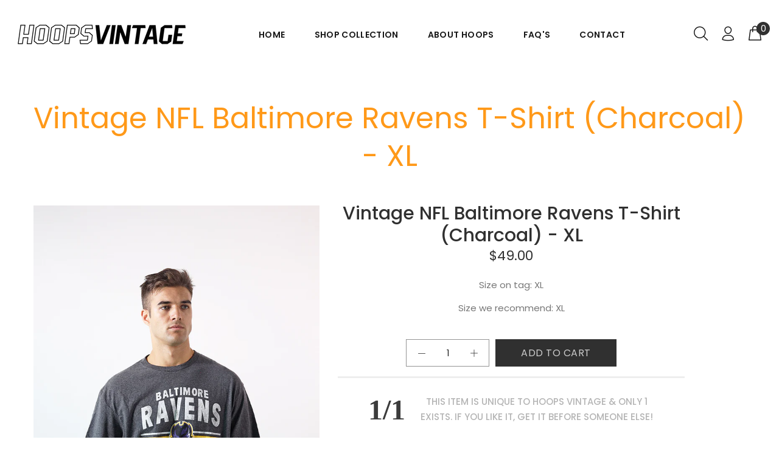

--- FILE ---
content_type: text/html; charset=utf-8
request_url: https://hoopsvintage.com/products/vintage-baltimore-ravens-t-shirt-charcoal
body_size: 22220
content:
<!doctype html>
<!--[if IE 9]> <html class="ie9 no-js" lang="en"> <![endif]-->
<!--[if (gt IE 9)|!(IE)]><!--> <html class="no-js" lang="en"> <!--<![endif]-->
<head>
  <!-- v1.1.1 Bixbang -->
  <!-- Basic page needs ================================================== -->
  <meta charset="utf-8">
  <!--[if IE]><meta http-equiv="X-UA-Compatible" content="IE=edge,chrome=1"><![endif]-->
  <meta name="viewport" content="width=device-width,initial-scale=1">
  <meta name="theme-color" content="#ff9919">
  <meta name="keywords" content="Shopify Template" />
  <meta name="author" content="spyropress">
  <link rel="canonical" href="https://hoopsvintage.com/products/vintage-baltimore-ravens-t-shirt-charcoal"><link rel="shortcut icon" href="//hoopsvintage.com/cdn/shop/t/2/assets/favicon.png?v=8787748055780432361581990989" type="image/x-icon" /><!-- Title and description ================================================== --><title>Vintage NFL Baltimore Ravens T-Shirt (Charcoal) - XL
&ndash; HOOPS VINTAGE
</title><meta name="description" content="Size on tag: XL Size we recommend: XL"><meta name="timezone" content="US/Arizona"><!-- Social meta ================================================== --><!-- /snippets/social-meta-tags.liquid -->
<meta property="og:site_name" content="HOOPS VINTAGE">
<meta property="og:url" content="https://hoopsvintage.com/products/vintage-baltimore-ravens-t-shirt-charcoal">
<meta property="og:title" content="Vintage NFL Baltimore Ravens T-Shirt (Charcoal) - XL">
<meta property="og:type" content="product">
<meta property="og:description" content="Size on tag: XL Size we recommend: XL"><meta property="og:price:amount" content="49.00">
  <meta property="og:price:currency" content="AUD"><meta property="og:image" content="http://hoopsvintage.com/cdn/shop/products/341A5463_1200x1200.jpg?v=1584245524"><meta property="og:image" content="http://hoopsvintage.com/cdn/shop/products/341A5464_1200x1200.jpg?v=1584245524">
<meta property="og:image:secure_url" content="https://hoopsvintage.com/cdn/shop/products/341A5463_1200x1200.jpg?v=1584245524"><meta property="og:image:secure_url" content="https://hoopsvintage.com/cdn/shop/products/341A5464_1200x1200.jpg?v=1584245524">
<meta name="twitter:card" content="summary_large_image">
<meta name="twitter:title" content="Vintage NFL Baltimore Ravens T-Shirt (Charcoal) - XL">
<meta name="twitter:description" content="Size on tag: XL Size we recommend: XL">
<!-- Helpers ================================================== -->
  <!-- slider revolution ================================================== -->

 <style type="text/css">
    @font-face {
      font-family: 'revicons';
      src: url("//hoopsvintage.com/cdn/shop/t/2/assets/revicons.eot?v=41099164764038834561581930287");
      src: url("//hoopsvintage.com/cdn/shop/t/2/assets/revicons.eot%23iefix?697") format('embedded-opentype'),
           url("//hoopsvintage.com/cdn/shop/t/2/assets/revicons.woff?v=75075768985131144671581930288") format('woff'),
           url("//hoopsvintage.com/cdn/shop/t/2/assets/revicons.ttf?v=122609643915160486271581930288") format('truetype'),
           url("//hoopsvintage.com/cdn/shop/t/2/assets/revicons.svg?v=42424738085934219091581930287") format('svg');
      font-weight: normal;
      font-style: normal;
    }
</style>

  <link href="//hoopsvintage.com/cdn/shop/t/2/assets/settings.css?v=103133587794204907341581930294" rel="stylesheet" type="text/css" media="all" />
  <link href="//hoopsvintage.com/cdn/shop/t/2/assets/animations.css?v=183522849078408108351581930257" rel="stylesheet" type="text/css" media="all" />
  <link href="//hoopsvintage.com/cdn/shop/t/2/assets/aos.css?v=47836108365768059691581930257" rel="stylesheet" type="text/css" media="all" />
  <!-- CSS ================================================== -->
  <link href="//hoopsvintage.com/cdn/shop/t/2/assets/dev.css?v=166340330519294160441586144961" rel="stylesheet" type="text/css" media="all" />
  <link rel="stylesheet" href="//hoopsvintage.com/cdn/shop/t/2/assets/styles.scss.css?v=111603181540343972631581930334">  
  <link href="https://stackpath.bootstrapcdn.com/font-awesome/4.7.0/css/font-awesome.min.css" rel="stylesheet"><link href="https://fonts.googleapis.com/css?family=Poppins:100,200,300,400,500,600,700,800,900" rel="stylesheet"><link href="https://fonts.googleapis.com/css?family=Beth+Ellen%7CRed+Hat+Display&display=swap" rel="stylesheet">
<link href="//hoopsvintage.com/cdn/shop/t/2/assets/flaticon.css?v=42705197153112388451581930270" rel="stylesheet" type="text/css" media="all" />
<link href="//hoopsvintage.com/cdn/shop/t/2/assets/theme.css?v=24397914595894040111759259829" rel="stylesheet" type="text/css" media="all" />


<script src="//hoopsvintage.com/cdn/shop/t/2/assets/jquery.min.js?v=146653844047132007351581930280"></script>
  <script type="text/javascript" src="https://ajax.googleapis.com/ajax/libs/jquery/1.11.1/jquery.js"></script>
  <!-- Header hook for plugins ================================================== -->
  <script>window.performance && window.performance.mark && window.performance.mark('shopify.content_for_header.start');</script><meta name="facebook-domain-verification" content="2cxyt8x4pcsfrelsexxzofd7esocvf">
<meta name="facebook-domain-verification" content="168k7uprm8cq5nl9ynh7kxt1wwr70h">
<meta name="facebook-domain-verification" content="uzeg28kr4j9kuhfpf16mtnu3te9hb9">
<meta name="google-site-verification" content="epSe6p44quY9YmCfVh1wufwzYZfrmDWmq3pWdypN2Gg">
<meta id="shopify-digital-wallet" name="shopify-digital-wallet" content="/32869744778/digital_wallets/dialog">
<meta name="shopify-checkout-api-token" content="5a1309f2708859bf34fa167a0b7b38b3">
<link rel="alternate" type="application/json+oembed" href="https://hoopsvintage.com/products/vintage-baltimore-ravens-t-shirt-charcoal.oembed">
<script async="async" src="/checkouts/internal/preloads.js?locale=en-AU"></script>
<link rel="preconnect" href="https://shop.app" crossorigin="anonymous">
<script async="async" src="https://shop.app/checkouts/internal/preloads.js?locale=en-AU&shop_id=32869744778" crossorigin="anonymous"></script>
<script id="apple-pay-shop-capabilities" type="application/json">{"shopId":32869744778,"countryCode":"AU","currencyCode":"AUD","merchantCapabilities":["supports3DS"],"merchantId":"gid:\/\/shopify\/Shop\/32869744778","merchantName":"HOOPS VINTAGE","requiredBillingContactFields":["postalAddress","email"],"requiredShippingContactFields":["postalAddress","email"],"shippingType":"shipping","supportedNetworks":["visa","masterCard","amex","jcb"],"total":{"type":"pending","label":"HOOPS VINTAGE","amount":"1.00"},"shopifyPaymentsEnabled":true,"supportsSubscriptions":true}</script>
<script id="shopify-features" type="application/json">{"accessToken":"5a1309f2708859bf34fa167a0b7b38b3","betas":["rich-media-storefront-analytics"],"domain":"hoopsvintage.com","predictiveSearch":true,"shopId":32869744778,"locale":"en"}</script>
<script>var Shopify = Shopify || {};
Shopify.shop = "hoops-vintage.myshopify.com";
Shopify.locale = "en";
Shopify.currency = {"active":"AUD","rate":"1.0"};
Shopify.country = "AU";
Shopify.theme = {"name":"Hoops Vintage","id":88000462986,"schema_name":"Bixbang","schema_version":"1.0","theme_store_id":null,"role":"main"};
Shopify.theme.handle = "null";
Shopify.theme.style = {"id":null,"handle":null};
Shopify.cdnHost = "hoopsvintage.com/cdn";
Shopify.routes = Shopify.routes || {};
Shopify.routes.root = "/";</script>
<script type="module">!function(o){(o.Shopify=o.Shopify||{}).modules=!0}(window);</script>
<script>!function(o){function n(){var o=[];function n(){o.push(Array.prototype.slice.apply(arguments))}return n.q=o,n}var t=o.Shopify=o.Shopify||{};t.loadFeatures=n(),t.autoloadFeatures=n()}(window);</script>
<script>
  window.ShopifyPay = window.ShopifyPay || {};
  window.ShopifyPay.apiHost = "shop.app\/pay";
  window.ShopifyPay.redirectState = null;
</script>
<script id="shop-js-analytics" type="application/json">{"pageType":"product"}</script>
<script defer="defer" async type="module" src="//hoopsvintage.com/cdn/shopifycloud/shop-js/modules/v2/client.init-shop-cart-sync_D0dqhulL.en.esm.js"></script>
<script defer="defer" async type="module" src="//hoopsvintage.com/cdn/shopifycloud/shop-js/modules/v2/chunk.common_CpVO7qML.esm.js"></script>
<script type="module">
  await import("//hoopsvintage.com/cdn/shopifycloud/shop-js/modules/v2/client.init-shop-cart-sync_D0dqhulL.en.esm.js");
await import("//hoopsvintage.com/cdn/shopifycloud/shop-js/modules/v2/chunk.common_CpVO7qML.esm.js");

  window.Shopify.SignInWithShop?.initShopCartSync?.({"fedCMEnabled":true,"windoidEnabled":true});

</script>
<script>
  window.Shopify = window.Shopify || {};
  if (!window.Shopify.featureAssets) window.Shopify.featureAssets = {};
  window.Shopify.featureAssets['shop-js'] = {"shop-cart-sync":["modules/v2/client.shop-cart-sync_D9bwt38V.en.esm.js","modules/v2/chunk.common_CpVO7qML.esm.js"],"init-fed-cm":["modules/v2/client.init-fed-cm_BJ8NPuHe.en.esm.js","modules/v2/chunk.common_CpVO7qML.esm.js"],"init-shop-email-lookup-coordinator":["modules/v2/client.init-shop-email-lookup-coordinator_pVrP2-kG.en.esm.js","modules/v2/chunk.common_CpVO7qML.esm.js"],"shop-cash-offers":["modules/v2/client.shop-cash-offers_CNh7FWN-.en.esm.js","modules/v2/chunk.common_CpVO7qML.esm.js","modules/v2/chunk.modal_DKF6x0Jh.esm.js"],"init-shop-cart-sync":["modules/v2/client.init-shop-cart-sync_D0dqhulL.en.esm.js","modules/v2/chunk.common_CpVO7qML.esm.js"],"init-windoid":["modules/v2/client.init-windoid_DaoAelzT.en.esm.js","modules/v2/chunk.common_CpVO7qML.esm.js"],"shop-toast-manager":["modules/v2/client.shop-toast-manager_1DND8Tac.en.esm.js","modules/v2/chunk.common_CpVO7qML.esm.js"],"pay-button":["modules/v2/client.pay-button_CFeQi1r6.en.esm.js","modules/v2/chunk.common_CpVO7qML.esm.js"],"shop-button":["modules/v2/client.shop-button_Ca94MDdQ.en.esm.js","modules/v2/chunk.common_CpVO7qML.esm.js"],"shop-login-button":["modules/v2/client.shop-login-button_DPYNfp1Z.en.esm.js","modules/v2/chunk.common_CpVO7qML.esm.js","modules/v2/chunk.modal_DKF6x0Jh.esm.js"],"avatar":["modules/v2/client.avatar_BTnouDA3.en.esm.js"],"shop-follow-button":["modules/v2/client.shop-follow-button_BMKh4nJE.en.esm.js","modules/v2/chunk.common_CpVO7qML.esm.js","modules/v2/chunk.modal_DKF6x0Jh.esm.js"],"init-customer-accounts-sign-up":["modules/v2/client.init-customer-accounts-sign-up_CJXi5kRN.en.esm.js","modules/v2/client.shop-login-button_DPYNfp1Z.en.esm.js","modules/v2/chunk.common_CpVO7qML.esm.js","modules/v2/chunk.modal_DKF6x0Jh.esm.js"],"init-shop-for-new-customer-accounts":["modules/v2/client.init-shop-for-new-customer-accounts_BoBxkgWu.en.esm.js","modules/v2/client.shop-login-button_DPYNfp1Z.en.esm.js","modules/v2/chunk.common_CpVO7qML.esm.js","modules/v2/chunk.modal_DKF6x0Jh.esm.js"],"init-customer-accounts":["modules/v2/client.init-customer-accounts_DCuDTzpR.en.esm.js","modules/v2/client.shop-login-button_DPYNfp1Z.en.esm.js","modules/v2/chunk.common_CpVO7qML.esm.js","modules/v2/chunk.modal_DKF6x0Jh.esm.js"],"checkout-modal":["modules/v2/client.checkout-modal_U_3e4VxF.en.esm.js","modules/v2/chunk.common_CpVO7qML.esm.js","modules/v2/chunk.modal_DKF6x0Jh.esm.js"],"lead-capture":["modules/v2/client.lead-capture_DEgn0Z8u.en.esm.js","modules/v2/chunk.common_CpVO7qML.esm.js","modules/v2/chunk.modal_DKF6x0Jh.esm.js"],"shop-login":["modules/v2/client.shop-login_CoM5QKZ_.en.esm.js","modules/v2/chunk.common_CpVO7qML.esm.js","modules/v2/chunk.modal_DKF6x0Jh.esm.js"],"payment-terms":["modules/v2/client.payment-terms_BmrqWn8r.en.esm.js","modules/v2/chunk.common_CpVO7qML.esm.js","modules/v2/chunk.modal_DKF6x0Jh.esm.js"]};
</script>
<script>(function() {
  var isLoaded = false;
  function asyncLoad() {
    if (isLoaded) return;
    isLoaded = true;
    var urls = ["https:\/\/chimpstatic.com\/mcjs-connected\/js\/users\/afba0199f6c66fe3827fc27a0\/6022b15d80eb2041aaafefaf3.js?shop=hoops-vintage.myshopify.com","https:\/\/a.mailmunch.co\/widgets\/site-770891-913ece6e3d7fccfa27dbbd0484526ecbe075b511.js?shop=hoops-vintage.myshopify.com","https:\/\/cdn.hextom.com\/js\/ultimatesalesboost.js?shop=hoops-vintage.myshopify.com"];
    for (var i = 0; i < urls.length; i++) {
      var s = document.createElement('script');
      s.type = 'text/javascript';
      s.async = true;
      s.src = urls[i];
      var x = document.getElementsByTagName('script')[0];
      x.parentNode.insertBefore(s, x);
    }
  };
  if(window.attachEvent) {
    window.attachEvent('onload', asyncLoad);
  } else {
    window.addEventListener('load', asyncLoad, false);
  }
})();</script>
<script id="__st">var __st={"a":32869744778,"offset":39600,"reqid":"901d1f4f-120f-4d29-aa51-c83fe387562f-1764891506","pageurl":"hoopsvintage.com\/products\/vintage-baltimore-ravens-t-shirt-charcoal","u":"d13dfd85f770","p":"product","rtyp":"product","rid":4670901452938};</script>
<script>window.ShopifyPaypalV4VisibilityTracking = true;</script>
<script id="captcha-bootstrap">!function(){'use strict';const t='contact',e='account',n='new_comment',o=[[t,t],['blogs',n],['comments',n],[t,'customer']],c=[[e,'customer_login'],[e,'guest_login'],[e,'recover_customer_password'],[e,'create_customer']],r=t=>t.map((([t,e])=>`form[action*='/${t}']:not([data-nocaptcha='true']) input[name='form_type'][value='${e}']`)).join(','),a=t=>()=>t?[...document.querySelectorAll(t)].map((t=>t.form)):[];function s(){const t=[...o],e=r(t);return a(e)}const i='password',u='form_key',d=['recaptcha-v3-token','g-recaptcha-response','h-captcha-response',i],f=()=>{try{return window.sessionStorage}catch{return}},m='__shopify_v',_=t=>t.elements[u];function p(t,e,n=!1){try{const o=window.sessionStorage,c=JSON.parse(o.getItem(e)),{data:r}=function(t){const{data:e,action:n}=t;return t[m]||n?{data:e,action:n}:{data:t,action:n}}(c);for(const[e,n]of Object.entries(r))t.elements[e]&&(t.elements[e].value=n);n&&o.removeItem(e)}catch(o){console.error('form repopulation failed',{error:o})}}const l='form_type',E='cptcha';function T(t){t.dataset[E]=!0}const w=window,h=w.document,L='Shopify',v='ce_forms',y='captcha';let A=!1;((t,e)=>{const n=(g='f06e6c50-85a8-45c8-87d0-21a2b65856fe',I='https://cdn.shopify.com/shopifycloud/storefront-forms-hcaptcha/ce_storefront_forms_captcha_hcaptcha.v1.5.2.iife.js',D={infoText:'Protected by hCaptcha',privacyText:'Privacy',termsText:'Terms'},(t,e,n)=>{const o=w[L][v],c=o.bindForm;if(c)return c(t,g,e,D).then(n);var r;o.q.push([[t,g,e,D],n]),r=I,A||(h.body.append(Object.assign(h.createElement('script'),{id:'captcha-provider',async:!0,src:r})),A=!0)});var g,I,D;w[L]=w[L]||{},w[L][v]=w[L][v]||{},w[L][v].q=[],w[L][y]=w[L][y]||{},w[L][y].protect=function(t,e){n(t,void 0,e),T(t)},Object.freeze(w[L][y]),function(t,e,n,w,h,L){const[v,y,A,g]=function(t,e,n){const i=e?o:[],u=t?c:[],d=[...i,...u],f=r(d),m=r(i),_=r(d.filter((([t,e])=>n.includes(e))));return[a(f),a(m),a(_),s()]}(w,h,L),I=t=>{const e=t.target;return e instanceof HTMLFormElement?e:e&&e.form},D=t=>v().includes(t);t.addEventListener('submit',(t=>{const e=I(t);if(!e)return;const n=D(e)&&!e.dataset.hcaptchaBound&&!e.dataset.recaptchaBound,o=_(e),c=g().includes(e)&&(!o||!o.value);(n||c)&&t.preventDefault(),c&&!n&&(function(t){try{if(!f())return;!function(t){const e=f();if(!e)return;const n=_(t);if(!n)return;const o=n.value;o&&e.removeItem(o)}(t);const e=Array.from(Array(32),(()=>Math.random().toString(36)[2])).join('');!function(t,e){_(t)||t.append(Object.assign(document.createElement('input'),{type:'hidden',name:u})),t.elements[u].value=e}(t,e),function(t,e){const n=f();if(!n)return;const o=[...t.querySelectorAll(`input[type='${i}']`)].map((({name:t})=>t)),c=[...d,...o],r={};for(const[a,s]of new FormData(t).entries())c.includes(a)||(r[a]=s);n.setItem(e,JSON.stringify({[m]:1,action:t.action,data:r}))}(t,e)}catch(e){console.error('failed to persist form',e)}}(e),e.submit())}));const S=(t,e)=>{t&&!t.dataset[E]&&(n(t,e.some((e=>e===t))),T(t))};for(const o of['focusin','change'])t.addEventListener(o,(t=>{const e=I(t);D(e)&&S(e,y())}));const B=e.get('form_key'),M=e.get(l),P=B&&M;t.addEventListener('DOMContentLoaded',(()=>{const t=y();if(P)for(const e of t)e.elements[l].value===M&&p(e,B);[...new Set([...A(),...v().filter((t=>'true'===t.dataset.shopifyCaptcha))])].forEach((e=>S(e,t)))}))}(h,new URLSearchParams(w.location.search),n,t,e,['guest_login'])})(!0,!0)}();</script>
<script integrity="sha256-52AcMU7V7pcBOXWImdc/TAGTFKeNjmkeM1Pvks/DTgc=" data-source-attribution="shopify.loadfeatures" defer="defer" src="//hoopsvintage.com/cdn/shopifycloud/storefront/assets/storefront/load_feature-81c60534.js" crossorigin="anonymous"></script>
<script crossorigin="anonymous" defer="defer" src="//hoopsvintage.com/cdn/shopifycloud/storefront/assets/shopify_pay/storefront-65b4c6d7.js?v=20250812"></script>
<script data-source-attribution="shopify.dynamic_checkout.dynamic.init">var Shopify=Shopify||{};Shopify.PaymentButton=Shopify.PaymentButton||{isStorefrontPortableWallets:!0,init:function(){window.Shopify.PaymentButton.init=function(){};var t=document.createElement("script");t.src="https://hoopsvintage.com/cdn/shopifycloud/portable-wallets/latest/portable-wallets.en.js",t.type="module",document.head.appendChild(t)}};
</script>
<script data-source-attribution="shopify.dynamic_checkout.buyer_consent">
  function portableWalletsHideBuyerConsent(e){var t=document.getElementById("shopify-buyer-consent"),n=document.getElementById("shopify-subscription-policy-button");t&&n&&(t.classList.add("hidden"),t.setAttribute("aria-hidden","true"),n.removeEventListener("click",e))}function portableWalletsShowBuyerConsent(e){var t=document.getElementById("shopify-buyer-consent"),n=document.getElementById("shopify-subscription-policy-button");t&&n&&(t.classList.remove("hidden"),t.removeAttribute("aria-hidden"),n.addEventListener("click",e))}window.Shopify?.PaymentButton&&(window.Shopify.PaymentButton.hideBuyerConsent=portableWalletsHideBuyerConsent,window.Shopify.PaymentButton.showBuyerConsent=portableWalletsShowBuyerConsent);
</script>
<script data-source-attribution="shopify.dynamic_checkout.cart.bootstrap">document.addEventListener("DOMContentLoaded",(function(){function t(){return document.querySelector("shopify-accelerated-checkout-cart, shopify-accelerated-checkout")}if(t())Shopify.PaymentButton.init();else{new MutationObserver((function(e,n){t()&&(Shopify.PaymentButton.init(),n.disconnect())})).observe(document.body,{childList:!0,subtree:!0})}}));
</script>
<link id="shopify-accelerated-checkout-styles" rel="stylesheet" media="screen" href="https://hoopsvintage.com/cdn/shopifycloud/portable-wallets/latest/accelerated-checkout-backwards-compat.css" crossorigin="anonymous">
<style id="shopify-accelerated-checkout-cart">
        #shopify-buyer-consent {
  margin-top: 1em;
  display: inline-block;
  width: 100%;
}

#shopify-buyer-consent.hidden {
  display: none;
}

#shopify-subscription-policy-button {
  background: none;
  border: none;
  padding: 0;
  text-decoration: underline;
  font-size: inherit;
  cursor: pointer;
}

#shopify-subscription-policy-button::before {
  box-shadow: none;
}

      </style>
<link rel="stylesheet" media="screen" href="//hoopsvintage.com/cdn/shop/t/2/compiled_assets/styles.css?697">
<script id="sections-script" data-sections="promo-fixed" defer="defer" src="//hoopsvintage.com/cdn/shop/t/2/compiled_assets/scripts.js?697"></script>
<script>window.performance && window.performance.mark && window.performance.mark('shopify.content_for_header.end');</script>
  <!-- /Header hook for plugins ================================================== --><!-- "snippets/judgeme_core.liquid" was not rendered, the associated app was uninstalled -->

<link href="https://monorail-edge.shopifysvc.com" rel="dns-prefetch">
<script>(function(){if ("sendBeacon" in navigator && "performance" in window) {try {var session_token_from_headers = performance.getEntriesByType('navigation')[0].serverTiming.find(x => x.name == '_s').description;} catch {var session_token_from_headers = undefined;}var session_cookie_matches = document.cookie.match(/_shopify_s=([^;]*)/);var session_token_from_cookie = session_cookie_matches && session_cookie_matches.length === 2 ? session_cookie_matches[1] : "";var session_token = session_token_from_headers || session_token_from_cookie || "";function handle_abandonment_event(e) {var entries = performance.getEntries().filter(function(entry) {return /monorail-edge.shopifysvc.com/.test(entry.name);});if (!window.abandonment_tracked && entries.length === 0) {window.abandonment_tracked = true;var currentMs = Date.now();var navigation_start = performance.timing.navigationStart;var payload = {shop_id: 32869744778,url: window.location.href,navigation_start,duration: currentMs - navigation_start,session_token,page_type: "product"};window.navigator.sendBeacon("https://monorail-edge.shopifysvc.com/v1/produce", JSON.stringify({schema_id: "online_store_buyer_site_abandonment/1.1",payload: payload,metadata: {event_created_at_ms: currentMs,event_sent_at_ms: currentMs}}));}}window.addEventListener('pagehide', handle_abandonment_event);}}());</script>
<script id="web-pixels-manager-setup">(function e(e,d,r,n,o){if(void 0===o&&(o={}),!Boolean(null===(a=null===(i=window.Shopify)||void 0===i?void 0:i.analytics)||void 0===a?void 0:a.replayQueue)){var i,a;window.Shopify=window.Shopify||{};var t=window.Shopify;t.analytics=t.analytics||{};var s=t.analytics;s.replayQueue=[],s.publish=function(e,d,r){return s.replayQueue.push([e,d,r]),!0};try{self.performance.mark("wpm:start")}catch(e){}var l=function(){var e={modern:/Edge?\/(1{2}[4-9]|1[2-9]\d|[2-9]\d{2}|\d{4,})\.\d+(\.\d+|)|Firefox\/(1{2}[4-9]|1[2-9]\d|[2-9]\d{2}|\d{4,})\.\d+(\.\d+|)|Chrom(ium|e)\/(9{2}|\d{3,})\.\d+(\.\d+|)|(Maci|X1{2}).+ Version\/(15\.\d+|(1[6-9]|[2-9]\d|\d{3,})\.\d+)([,.]\d+|)( \(\w+\)|)( Mobile\/\w+|) Safari\/|Chrome.+OPR\/(9{2}|\d{3,})\.\d+\.\d+|(CPU[ +]OS|iPhone[ +]OS|CPU[ +]iPhone|CPU IPhone OS|CPU iPad OS)[ +]+(15[._]\d+|(1[6-9]|[2-9]\d|\d{3,})[._]\d+)([._]\d+|)|Android:?[ /-](13[3-9]|1[4-9]\d|[2-9]\d{2}|\d{4,})(\.\d+|)(\.\d+|)|Android.+Firefox\/(13[5-9]|1[4-9]\d|[2-9]\d{2}|\d{4,})\.\d+(\.\d+|)|Android.+Chrom(ium|e)\/(13[3-9]|1[4-9]\d|[2-9]\d{2}|\d{4,})\.\d+(\.\d+|)|SamsungBrowser\/([2-9]\d|\d{3,})\.\d+/,legacy:/Edge?\/(1[6-9]|[2-9]\d|\d{3,})\.\d+(\.\d+|)|Firefox\/(5[4-9]|[6-9]\d|\d{3,})\.\d+(\.\d+|)|Chrom(ium|e)\/(5[1-9]|[6-9]\d|\d{3,})\.\d+(\.\d+|)([\d.]+$|.*Safari\/(?![\d.]+ Edge\/[\d.]+$))|(Maci|X1{2}).+ Version\/(10\.\d+|(1[1-9]|[2-9]\d|\d{3,})\.\d+)([,.]\d+|)( \(\w+\)|)( Mobile\/\w+|) Safari\/|Chrome.+OPR\/(3[89]|[4-9]\d|\d{3,})\.\d+\.\d+|(CPU[ +]OS|iPhone[ +]OS|CPU[ +]iPhone|CPU IPhone OS|CPU iPad OS)[ +]+(10[._]\d+|(1[1-9]|[2-9]\d|\d{3,})[._]\d+)([._]\d+|)|Android:?[ /-](13[3-9]|1[4-9]\d|[2-9]\d{2}|\d{4,})(\.\d+|)(\.\d+|)|Mobile Safari.+OPR\/([89]\d|\d{3,})\.\d+\.\d+|Android.+Firefox\/(13[5-9]|1[4-9]\d|[2-9]\d{2}|\d{4,})\.\d+(\.\d+|)|Android.+Chrom(ium|e)\/(13[3-9]|1[4-9]\d|[2-9]\d{2}|\d{4,})\.\d+(\.\d+|)|Android.+(UC? ?Browser|UCWEB|U3)[ /]?(15\.([5-9]|\d{2,})|(1[6-9]|[2-9]\d|\d{3,})\.\d+)\.\d+|SamsungBrowser\/(5\.\d+|([6-9]|\d{2,})\.\d+)|Android.+MQ{2}Browser\/(14(\.(9|\d{2,})|)|(1[5-9]|[2-9]\d|\d{3,})(\.\d+|))(\.\d+|)|K[Aa][Ii]OS\/(3\.\d+|([4-9]|\d{2,})\.\d+)(\.\d+|)/},d=e.modern,r=e.legacy,n=navigator.userAgent;return n.match(d)?"modern":n.match(r)?"legacy":"unknown"}(),u="modern"===l?"modern":"legacy",c=(null!=n?n:{modern:"",legacy:""})[u],f=function(e){return[e.baseUrl,"/wpm","/b",e.hashVersion,"modern"===e.buildTarget?"m":"l",".js"].join("")}({baseUrl:d,hashVersion:r,buildTarget:u}),m=function(e){var d=e.version,r=e.bundleTarget,n=e.surface,o=e.pageUrl,i=e.monorailEndpoint;return{emit:function(e){var a=e.status,t=e.errorMsg,s=(new Date).getTime(),l=JSON.stringify({metadata:{event_sent_at_ms:s},events:[{schema_id:"web_pixels_manager_load/3.1",payload:{version:d,bundle_target:r,page_url:o,status:a,surface:n,error_msg:t},metadata:{event_created_at_ms:s}}]});if(!i)return console&&console.warn&&console.warn("[Web Pixels Manager] No Monorail endpoint provided, skipping logging."),!1;try{return self.navigator.sendBeacon.bind(self.navigator)(i,l)}catch(e){}var u=new XMLHttpRequest;try{return u.open("POST",i,!0),u.setRequestHeader("Content-Type","text/plain"),u.send(l),!0}catch(e){return console&&console.warn&&console.warn("[Web Pixels Manager] Got an unhandled error while logging to Monorail."),!1}}}}({version:r,bundleTarget:l,surface:e.surface,pageUrl:self.location.href,monorailEndpoint:e.monorailEndpoint});try{o.browserTarget=l,function(e){var d=e.src,r=e.async,n=void 0===r||r,o=e.onload,i=e.onerror,a=e.sri,t=e.scriptDataAttributes,s=void 0===t?{}:t,l=document.createElement("script"),u=document.querySelector("head"),c=document.querySelector("body");if(l.async=n,l.src=d,a&&(l.integrity=a,l.crossOrigin="anonymous"),s)for(var f in s)if(Object.prototype.hasOwnProperty.call(s,f))try{l.dataset[f]=s[f]}catch(e){}if(o&&l.addEventListener("load",o),i&&l.addEventListener("error",i),u)u.appendChild(l);else{if(!c)throw new Error("Did not find a head or body element to append the script");c.appendChild(l)}}({src:f,async:!0,onload:function(){if(!function(){var e,d;return Boolean(null===(d=null===(e=window.Shopify)||void 0===e?void 0:e.analytics)||void 0===d?void 0:d.initialized)}()){var d=window.webPixelsManager.init(e)||void 0;if(d){var r=window.Shopify.analytics;r.replayQueue.forEach((function(e){var r=e[0],n=e[1],o=e[2];d.publishCustomEvent(r,n,o)})),r.replayQueue=[],r.publish=d.publishCustomEvent,r.visitor=d.visitor,r.initialized=!0}}},onerror:function(){return m.emit({status:"failed",errorMsg:"".concat(f," has failed to load")})},sri:function(e){var d=/^sha384-[A-Za-z0-9+/=]+$/;return"string"==typeof e&&d.test(e)}(c)?c:"",scriptDataAttributes:o}),m.emit({status:"loading"})}catch(e){m.emit({status:"failed",errorMsg:(null==e?void 0:e.message)||"Unknown error"})}}})({shopId: 32869744778,storefrontBaseUrl: "https://hoopsvintage.com",extensionsBaseUrl: "https://extensions.shopifycdn.com/cdn/shopifycloud/web-pixels-manager",monorailEndpoint: "https://monorail-edge.shopifysvc.com/unstable/produce_batch",surface: "storefront-renderer",enabledBetaFlags: ["2dca8a86"],webPixelsConfigList: [{"id":"430112956","configuration":"{\"config\":\"{\\\"pixel_id\\\":\\\"G-T0FHLCDYX6\\\",\\\"target_country\\\":\\\"AU\\\",\\\"gtag_events\\\":[{\\\"type\\\":\\\"search\\\",\\\"action_label\\\":\\\"G-T0FHLCDYX6\\\"},{\\\"type\\\":\\\"begin_checkout\\\",\\\"action_label\\\":\\\"G-T0FHLCDYX6\\\"},{\\\"type\\\":\\\"view_item\\\",\\\"action_label\\\":[\\\"G-T0FHLCDYX6\\\",\\\"MC-9GJ11BLH8N\\\"]},{\\\"type\\\":\\\"purchase\\\",\\\"action_label\\\":[\\\"G-T0FHLCDYX6\\\",\\\"MC-9GJ11BLH8N\\\"]},{\\\"type\\\":\\\"page_view\\\",\\\"action_label\\\":[\\\"G-T0FHLCDYX6\\\",\\\"MC-9GJ11BLH8N\\\"]},{\\\"type\\\":\\\"add_payment_info\\\",\\\"action_label\\\":\\\"G-T0FHLCDYX6\\\"},{\\\"type\\\":\\\"add_to_cart\\\",\\\"action_label\\\":\\\"G-T0FHLCDYX6\\\"}],\\\"enable_monitoring_mode\\\":false}\"}","eventPayloadVersion":"v1","runtimeContext":"OPEN","scriptVersion":"b2a88bafab3e21179ed38636efcd8a93","type":"APP","apiClientId":1780363,"privacyPurposes":[],"dataSharingAdjustments":{"protectedCustomerApprovalScopes":["read_customer_address","read_customer_email","read_customer_name","read_customer_personal_data","read_customer_phone"]}},{"id":"185991356","configuration":"{\"pixel_id\":\"554099981872042\",\"pixel_type\":\"facebook_pixel\",\"metaapp_system_user_token\":\"-\"}","eventPayloadVersion":"v1","runtimeContext":"OPEN","scriptVersion":"ca16bc87fe92b6042fbaa3acc2fbdaa6","type":"APP","apiClientId":2329312,"privacyPurposes":["ANALYTICS","MARKETING","SALE_OF_DATA"],"dataSharingAdjustments":{"protectedCustomerApprovalScopes":["read_customer_address","read_customer_email","read_customer_name","read_customer_personal_data","read_customer_phone"]}},{"id":"42074300","configuration":"{\"shopId\":\"hoops-vintage.myshopify.com\"}","eventPayloadVersion":"v1","runtimeContext":"STRICT","scriptVersion":"674c31de9c131805829c42a983792da6","type":"APP","apiClientId":2753413,"privacyPurposes":["ANALYTICS","MARKETING","SALE_OF_DATA"],"dataSharingAdjustments":{"protectedCustomerApprovalScopes":["read_customer_address","read_customer_email","read_customer_name","read_customer_personal_data","read_customer_phone"]}},{"id":"shopify-app-pixel","configuration":"{}","eventPayloadVersion":"v1","runtimeContext":"STRICT","scriptVersion":"0450","apiClientId":"shopify-pixel","type":"APP","privacyPurposes":["ANALYTICS","MARKETING"]},{"id":"shopify-custom-pixel","eventPayloadVersion":"v1","runtimeContext":"LAX","scriptVersion":"0450","apiClientId":"shopify-pixel","type":"CUSTOM","privacyPurposes":["ANALYTICS","MARKETING"]}],isMerchantRequest: false,initData: {"shop":{"name":"HOOPS VINTAGE","paymentSettings":{"currencyCode":"AUD"},"myshopifyDomain":"hoops-vintage.myshopify.com","countryCode":"AU","storefrontUrl":"https:\/\/hoopsvintage.com"},"customer":null,"cart":null,"checkout":null,"productVariants":[{"price":{"amount":49.0,"currencyCode":"AUD"},"product":{"title":"Vintage NFL Baltimore Ravens T-Shirt (Charcoal) - XL","vendor":"HOOPS Vintage","id":"4670901452938","untranslatedTitle":"Vintage NFL Baltimore Ravens T-Shirt (Charcoal) - XL","url":"\/products\/vintage-baltimore-ravens-t-shirt-charcoal","type":"T-Shirt"},"id":"32771821240458","image":{"src":"\/\/hoopsvintage.com\/cdn\/shop\/products\/341A5463.jpg?v=1584245524"},"sku":"","title":"Default Title","untranslatedTitle":"Default Title"}],"purchasingCompany":null},},"https://hoopsvintage.com/cdn","ae1676cfwd2530674p4253c800m34e853cb",{"modern":"","legacy":""},{"shopId":"32869744778","storefrontBaseUrl":"https:\/\/hoopsvintage.com","extensionBaseUrl":"https:\/\/extensions.shopifycdn.com\/cdn\/shopifycloud\/web-pixels-manager","surface":"storefront-renderer","enabledBetaFlags":"[\"2dca8a86\"]","isMerchantRequest":"false","hashVersion":"ae1676cfwd2530674p4253c800m34e853cb","publish":"custom","events":"[[\"page_viewed\",{}],[\"product_viewed\",{\"productVariant\":{\"price\":{\"amount\":49.0,\"currencyCode\":\"AUD\"},\"product\":{\"title\":\"Vintage NFL Baltimore Ravens T-Shirt (Charcoal) - XL\",\"vendor\":\"HOOPS Vintage\",\"id\":\"4670901452938\",\"untranslatedTitle\":\"Vintage NFL Baltimore Ravens T-Shirt (Charcoal) - XL\",\"url\":\"\/products\/vintage-baltimore-ravens-t-shirt-charcoal\",\"type\":\"T-Shirt\"},\"id\":\"32771821240458\",\"image\":{\"src\":\"\/\/hoopsvintage.com\/cdn\/shop\/products\/341A5463.jpg?v=1584245524\"},\"sku\":\"\",\"title\":\"Default Title\",\"untranslatedTitle\":\"Default Title\"}}]]"});</script><script>
  window.ShopifyAnalytics = window.ShopifyAnalytics || {};
  window.ShopifyAnalytics.meta = window.ShopifyAnalytics.meta || {};
  window.ShopifyAnalytics.meta.currency = 'AUD';
  var meta = {"product":{"id":4670901452938,"gid":"gid:\/\/shopify\/Product\/4670901452938","vendor":"HOOPS Vintage","type":"T-Shirt","variants":[{"id":32771821240458,"price":4900,"name":"Vintage NFL Baltimore Ravens T-Shirt (Charcoal) - XL","public_title":null,"sku":""}],"remote":false},"page":{"pageType":"product","resourceType":"product","resourceId":4670901452938}};
  for (var attr in meta) {
    window.ShopifyAnalytics.meta[attr] = meta[attr];
  }
</script>
<script class="analytics">
  (function () {
    var customDocumentWrite = function(content) {
      var jquery = null;

      if (window.jQuery) {
        jquery = window.jQuery;
      } else if (window.Checkout && window.Checkout.$) {
        jquery = window.Checkout.$;
      }

      if (jquery) {
        jquery('body').append(content);
      }
    };

    var hasLoggedConversion = function(token) {
      if (token) {
        return document.cookie.indexOf('loggedConversion=' + token) !== -1;
      }
      return false;
    }

    var setCookieIfConversion = function(token) {
      if (token) {
        var twoMonthsFromNow = new Date(Date.now());
        twoMonthsFromNow.setMonth(twoMonthsFromNow.getMonth() + 2);

        document.cookie = 'loggedConversion=' + token + '; expires=' + twoMonthsFromNow;
      }
    }

    var trekkie = window.ShopifyAnalytics.lib = window.trekkie = window.trekkie || [];
    if (trekkie.integrations) {
      return;
    }
    trekkie.methods = [
      'identify',
      'page',
      'ready',
      'track',
      'trackForm',
      'trackLink'
    ];
    trekkie.factory = function(method) {
      return function() {
        var args = Array.prototype.slice.call(arguments);
        args.unshift(method);
        trekkie.push(args);
        return trekkie;
      };
    };
    for (var i = 0; i < trekkie.methods.length; i++) {
      var key = trekkie.methods[i];
      trekkie[key] = trekkie.factory(key);
    }
    trekkie.load = function(config) {
      trekkie.config = config || {};
      trekkie.config.initialDocumentCookie = document.cookie;
      var first = document.getElementsByTagName('script')[0];
      var script = document.createElement('script');
      script.type = 'text/javascript';
      script.onerror = function(e) {
        var scriptFallback = document.createElement('script');
        scriptFallback.type = 'text/javascript';
        scriptFallback.onerror = function(error) {
                var Monorail = {
      produce: function produce(monorailDomain, schemaId, payload) {
        var currentMs = new Date().getTime();
        var event = {
          schema_id: schemaId,
          payload: payload,
          metadata: {
            event_created_at_ms: currentMs,
            event_sent_at_ms: currentMs
          }
        };
        return Monorail.sendRequest("https://" + monorailDomain + "/v1/produce", JSON.stringify(event));
      },
      sendRequest: function sendRequest(endpointUrl, payload) {
        // Try the sendBeacon API
        if (window && window.navigator && typeof window.navigator.sendBeacon === 'function' && typeof window.Blob === 'function' && !Monorail.isIos12()) {
          var blobData = new window.Blob([payload], {
            type: 'text/plain'
          });

          if (window.navigator.sendBeacon(endpointUrl, blobData)) {
            return true;
          } // sendBeacon was not successful

        } // XHR beacon

        var xhr = new XMLHttpRequest();

        try {
          xhr.open('POST', endpointUrl);
          xhr.setRequestHeader('Content-Type', 'text/plain');
          xhr.send(payload);
        } catch (e) {
          console.log(e);
        }

        return false;
      },
      isIos12: function isIos12() {
        return window.navigator.userAgent.lastIndexOf('iPhone; CPU iPhone OS 12_') !== -1 || window.navigator.userAgent.lastIndexOf('iPad; CPU OS 12_') !== -1;
      }
    };
    Monorail.produce('monorail-edge.shopifysvc.com',
      'trekkie_storefront_load_errors/1.1',
      {shop_id: 32869744778,
      theme_id: 88000462986,
      app_name: "storefront",
      context_url: window.location.href,
      source_url: "//hoopsvintage.com/cdn/s/trekkie.storefront.94e7babdf2ec3663c2b14be7d5a3b25b9303ebb0.min.js"});

        };
        scriptFallback.async = true;
        scriptFallback.src = '//hoopsvintage.com/cdn/s/trekkie.storefront.94e7babdf2ec3663c2b14be7d5a3b25b9303ebb0.min.js';
        first.parentNode.insertBefore(scriptFallback, first);
      };
      script.async = true;
      script.src = '//hoopsvintage.com/cdn/s/trekkie.storefront.94e7babdf2ec3663c2b14be7d5a3b25b9303ebb0.min.js';
      first.parentNode.insertBefore(script, first);
    };
    trekkie.load(
      {"Trekkie":{"appName":"storefront","development":false,"defaultAttributes":{"shopId":32869744778,"isMerchantRequest":null,"themeId":88000462986,"themeCityHash":"871033491121287190","contentLanguage":"en","currency":"AUD","eventMetadataId":"2b6440f6-4f7c-4189-804e-516a6376c2b4"},"isServerSideCookieWritingEnabled":true,"monorailRegion":"shop_domain","enabledBetaFlags":["f0df213a"]},"Session Attribution":{},"S2S":{"facebookCapiEnabled":true,"source":"trekkie-storefront-renderer","apiClientId":580111}}
    );

    var loaded = false;
    trekkie.ready(function() {
      if (loaded) return;
      loaded = true;

      window.ShopifyAnalytics.lib = window.trekkie;

      var originalDocumentWrite = document.write;
      document.write = customDocumentWrite;
      try { window.ShopifyAnalytics.merchantGoogleAnalytics.call(this); } catch(error) {};
      document.write = originalDocumentWrite;

      window.ShopifyAnalytics.lib.page(null,{"pageType":"product","resourceType":"product","resourceId":4670901452938,"shopifyEmitted":true});

      var match = window.location.pathname.match(/checkouts\/(.+)\/(thank_you|post_purchase)/)
      var token = match? match[1]: undefined;
      if (!hasLoggedConversion(token)) {
        setCookieIfConversion(token);
        window.ShopifyAnalytics.lib.track("Viewed Product",{"currency":"AUD","variantId":32771821240458,"productId":4670901452938,"productGid":"gid:\/\/shopify\/Product\/4670901452938","name":"Vintage NFL Baltimore Ravens T-Shirt (Charcoal) - XL","price":"49.00","sku":"","brand":"HOOPS Vintage","variant":null,"category":"T-Shirt","nonInteraction":true,"remote":false},undefined,undefined,{"shopifyEmitted":true});
      window.ShopifyAnalytics.lib.track("monorail:\/\/trekkie_storefront_viewed_product\/1.1",{"currency":"AUD","variantId":32771821240458,"productId":4670901452938,"productGid":"gid:\/\/shopify\/Product\/4670901452938","name":"Vintage NFL Baltimore Ravens T-Shirt (Charcoal) - XL","price":"49.00","sku":"","brand":"HOOPS Vintage","variant":null,"category":"T-Shirt","nonInteraction":true,"remote":false,"referer":"https:\/\/hoopsvintage.com\/products\/vintage-baltimore-ravens-t-shirt-charcoal"});
      }
    });


        var eventsListenerScript = document.createElement('script');
        eventsListenerScript.async = true;
        eventsListenerScript.src = "//hoopsvintage.com/cdn/shopifycloud/storefront/assets/shop_events_listener-3da45d37.js";
        document.getElementsByTagName('head')[0].appendChild(eventsListenerScript);

})();</script>
<script
  defer
  src="https://hoopsvintage.com/cdn/shopifycloud/perf-kit/shopify-perf-kit-2.1.2.min.js"
  data-application="storefront-renderer"
  data-shop-id="32869744778"
  data-render-region="gcp-us-east1"
  data-page-type="product"
  data-theme-instance-id="88000462986"
  data-theme-name="Bixbang"
  data-theme-version="1.0"
  data-monorail-region="shop_domain"
  data-resource-timing-sampling-rate="10"
  data-shs="true"
  data-shs-beacon="true"
  data-shs-export-with-fetch="true"
  data-shs-logs-sample-rate="1"
></script>
</head>

<body  
  class="template-product product " >
  

<div class="modal fade" id="modal-compare">
    <div class="modal-dialog">
        <div class="modal-content">
            <a href="" class="close" data-dismiss="modal">&times;</a>
            <div class="modal-body clear-all">
                <div class="append append-owl clear-all owl-carousel"></div>
            </div>
        </div>
    </div>
</div>
<div id="shopify-section-header-template" class="shopify-section"><nav class="panel-menu mobile-main-menu">
  <ul><li>
      <a href="/">HOME</a></li><li>
      <a href="/collections/vintage-sportswear">SHOP COLLECTION</a><ul><li>
          <a href="/collections/vintage-t-shirts">TEES</a></li><li>
          <a href="/collections/vintage-hoodies">HOODIES</a></li><li>
          <a href="/collections/vintage-jerseys">JERSEYS</a></li><li>
          <a href="/collections/vintage-caps">CAPS</a></li><li>
          <a href="#">SHOP BY SIZE</a><ul><li><a href="/collections/vintage-sportswear/XS">XS</a></li><li><a href="/collections/vintage-sportswear/S">S</a></li><li><a href="/collections/vintage-sportswear/M">M</a></li><li><a href="/collections/vintage-sportswear/L">L</a></li><li><a href="/collections/vintage-sportswear/XL">XL</a></li><li><a href="/collections/vintage-sportswear/XXL">2XL</a></li><li><a href="/collections/vintage-sportswear/XXXL">3XL</a></li></ul></li><li>
          <a href="#">SHOP BY SPORT</a><ul><li><a href="/collections/vintage-nba">Vintage NBA</a></li><li><a href="/collections/vintage-mlb">Vintage MLB</a></li><li><a href="/collections/vintage-nfl">Vintage NFL</a></li><li><a href="/collections/vintage-nhl">Vintage NHL</a></li><li><a href="/collections/vintage-mls">Vintage MLS</a></li></ul></li></ul></li><li>
      <a href="/pages/about">ABOUT HOOPS</a></li><li>
      <a href="/pages/faqs">FAQ's</a></li><li>
      <a href="/pages/contact">CONTACT</a></li></ul>
</nav><header class="desctop-menu-large "><div class="topbar"></div><!-- sp-mobile-header -->
<div class="sp-mobile-header ">
  

  <div class="container-fluid  ">
    <div class="sp-header-row bb-mobile-logo-left">
      <div class="sp-logo-container text-left">
        <a class="sp-logo sp-logo-alignment" href="/"><img src="//hoopsvintage.com/cdn/shop/files/Logo_-_Text_-_Large_-_PNG_220x.png?v=1614289675"
             srcset="//hoopsvintage.com/cdn/shop/files/Logo_-_Text_-_Large_-_PNG_220x.png?v=1614289675 1x, //hoopsvintage.com/cdn/shop/files/Logo_-_Text_-_Large_-_PNG_440x.png?v=1614289675 2x"
             alt=""
             class="logo_index_mobi sp-retina hidden-lg-up hidden-md-up hidden-sm-up hidden-sm" itemprop="logo">
            <img src="//hoopsvintage.com/cdn/shop/files/Logo_-_Text_-_Large_-_PNG_300x.png?v=1614289675"
                   srcset="//hoopsvintage.com/cdn/shop/files/Logo_-_Text_-_Large_-_PNG_300x.png?v=1614289675 1x, //hoopsvintage.com/cdn/shop/files/Logo_-_Text_-_Large_-_PNG_600x.png?v=1614289675 2x"
                   alt=""
                   class="sp-retina hidden-xs logo_index_mobi" itemprop="logo"/><img src="//hoopsvintage.com/cdn/shop/files/Logo_-_Text_-_Large_-_PNG_220x.png?v=1614289675"
             srcset="//hoopsvintage.com/cdn/shop/files/Logo_-_Text_-_Large_-_PNG_220x.png?v=1614289675 1x, //hoopsvintage.com/cdn/shop/files/Logo_-_Text_-_Large_-_PNG_440x.png?v=1614289675 2x"
             alt=""
             class="logo_page_mobi sp-retina hidden-lg-up hidden-md-up hidden-sm-up hidden-sm" itemprop="logo">
            <img src="//hoopsvintage.com/cdn/shop/files/Logo_-_Text_-_Large_-_PNG_300x.png?v=1614289675"
                 srcset="//hoopsvintage.com/cdn/shop/files/Logo_-_Text_-_Large_-_PNG_300x.png?v=1614289675 1x"
                 alt=""
                 class="sp-retina logo_page_mobi hidden-xs" itemprop="logo" style="top:4px"/></a>
      </div>
      <!-- search -->
      <div class="mobile-option">
        <div class="sp-mobile-parent-search sp-parent-box"></div>
        <!-- /search --><!-- account -->
        <div class="sp-mobile-parent-account sp-parent-box"></div>
        <!-- /account --><!-- cart -->
        <div class="sp-mobile-parent-cart sp-parent-box"></div>
          <!-- /cart --><!---->
          <div class="sp-mobile-parent-menu">
            <div class="sp-menu-toggle mainmenumob-js">
              <svg version="1.1" id="Layer_1" xmlns="http://www.w3.org/2000/svg" xmlns:xlink="http://www.w3.org/1999/xlink" x="0px" y="0px"
     viewBox="0 0 22 22" style="enable-background:new 0 0 22 22;" xml:space="preserve">
  <g>
    <path d="M1.8,6.1C1.6,6,1.6,5.8,1.6,5.7c0-0.2,0.1-0.3,0.2-0.4C1.9,5.1,2,5,2.2,5h17.5c0.2,0,0.3,0.1,0.4,0.2
             c0.1,0.1,0.2,0.3,0.2,0.4c0,0.2-0.1,0.3-0.2,0.4c-0.1,0.1-0.3,0.2-0.4,0.2H2.2C2,6.3,1.9,6.2,1.8,6.1z M1.8,11.7
             c-0.1-0.1-0.2-0.3-0.2-0.4c0-0.2,0.1-0.3,0.2-0.4c0.1-0.1,0.3-0.2,0.4-0.2h17.5c0.2,0,0.3,0.1,0.4,0.2c0.1,0.1,0.2,0.3,0.2,0.4
             c0,0.2-0.1,0.3-0.2,0.4c-0.1,0.1-0.3,0.2-0.4,0.2H2.2C2,11.9,1.9,11.8,1.8,11.7z M1.8,17.3c-0.1-0.1-0.2-0.3-0.2-0.4
             c0-0.2,0.1-0.3,0.2-0.4c0.1-0.1,0.3-0.2,0.4-0.2h17.5c0.2,0,0.3,0.1,0.4,0.2c0.1,0.1,0.2,0.3,0.2,0.4c0,0.2-0.1,0.3-0.2,0.4
             c-0.1,0.1-0.3,0.2-0.4,0.2H2.2C2,17.5,1.9,17.5,1.8,17.3z"/>
  </g>
</svg>
            </div>
          </div>
        <!---->
      </div>
    </div>
  </div>
</div><!-- sp-desktop-header --><div class="sp-desktop-header">    
      <div class="container-fluid ">
      	<div class="row row-center bb-aligment-center">
          <div class="sp-obj-menu">
            <div class="sp-desctop-parent-menu sp-parent-box">
              <div class="sp-desctop-menu"><nav>
  <ul><li class="dropdown sp-megamenu-col-01" >
      <a href="/">HOME</a></li><li class="dropdown sp-megamenu-col-01" >
      <a href="/collections/vintage-sportswear">SHOP COLLECTION</a><div class="dropdown-menu">
  <div class="row sp-col-list">
    <div class="col">
      <ul class="sp-megamenu-submenu sp-megamenu-preview"><li><a href="/collections/vintage-t-shirts"><span>TEES</span></a></li><li><a href="/collections/vintage-hoodies"><span>HOODIES</span></a></li><li><a href="/collections/vintage-jerseys"><span>JERSEYS</span></a></li><li><a href="/collections/vintage-caps"><span>CAPS</span></a></li><li><a href="#"><span>SHOP BY SIZE</span></a><ul><li>
              <a href="/collections/vintage-sportswear/XS"><span>XS</span></a></li><li>
              <a href="/collections/vintage-sportswear/S"><span>S</span></a></li><li>
              <a href="/collections/vintage-sportswear/M"><span>M</span></a></li><li>
              <a href="/collections/vintage-sportswear/L"><span>L</span></a></li><li>
              <a href="/collections/vintage-sportswear/XL"><span>XL</span></a></li><li>
              <a href="/collections/vintage-sportswear/XXL"><span>2XL</span></a></li><li>
              <a href="/collections/vintage-sportswear/XXXL"><span>3XL</span></a></li></ul></li><li><a href="#"><span>SHOP BY SPORT</span></a><ul><li>
              <a href="/collections/vintage-nba"><span>Vintage NBA</span></a></li><li>
              <a href="/collections/vintage-mlb"><span>Vintage MLB</span></a></li><li>
              <a href="/collections/vintage-nfl"><span>Vintage NFL</span></a></li><li>
              <a href="/collections/vintage-nhl"><span>Vintage NHL</span></a></li><li>
              <a href="/collections/vintage-mls"><span>Vintage MLS</span></a></li></ul></li></ul>
    </div>
  </div>
</div></li><li class="dropdown sp-megamenu-col-01" >
      <a href="/pages/about">ABOUT HOOPS</a></li><li class="dropdown sp-megamenu-col-01" >
      <a href="/pages/faqs">FAQ's</a></li><li class="dropdown sp-megamenu-col-01" >
      <a href="/pages/contact">CONTACT</a></li></ul>
</nav></div>
            </div>
          </div>
          <div class="bb-logo-header" itemscope itemtype="http://schema.org/Organization"><a href="/" class="sp-logo" itemprop="url"><img src="//hoopsvintage.com/cdn/shop/files/Logo_-_Text_-_Large_-_PNG_300x.png?v=1614289675"
                   srcset="//hoopsvintage.com/cdn/shop/files/Logo_-_Text_-_Large_-_PNG_300x.png?v=1614289675 1x, //hoopsvintage.com/cdn/shop/files/Logo_-_Text_-_Large_-_PNG_600x.png?v=1614289675 2x"
                   alt=""
                   class="sp-retina logo_index" itemprop="logo" style="top:4px"/><img src="//hoopsvintage.com/cdn/shop/files/Logo_-_Text_-_Large_-_PNG_300x.png?v=1614289675"
                   srcset="//hoopsvintage.com/cdn/shop/files/Logo_-_Text_-_Large_-_PNG_300x.png?v=1614289675 1x"
                   alt=""
                   class="sp-retina logo_page" itemprop="logo" style="top:4px"/></a></div>
          <div class="options-header bb-dropdown"><!-- sp-search -->
<div class="sp-desctop-parent-search sp-parent-box">
  <div class="sp-search sp-dropdown-obj">
    <button class="sp-dropdown-toggle" data-tposition="bottom">
      <i class="icon-f-85"></i>
    </button>
    <div class="sp-dropdown-menu">
      <div class="container">
        <form action="/search" method="get" role="search">
          <div class="sp-col">
            <input class="sp-search-input ajax-search"
                   type="search"
                   name="q"
                   value=""
                   placeholder="Enter key word"
                   aria-label="SEARCH PRODUCTS...">
            <button type="submit" class="sp-btn-search"></button>
            <div class="cleafix">
                <div class="results">
                    <ul>

                    </ul>
                </div>
            </div>
          </div>
          <div class="sp-col">
            <button class="sp-btn-close icon-f-84"></button>
          </div>
          <div class="sp-info-text">What are you Looking for?</div>
        </form>
      </div>
    </div>
  </div>
</div>
<!-- sp-account -->
<div class="sp-desctop-parent-account sp-parent-box">
  <div class="sp-account sp-dropdown-obj"><button class="sp-dropdown-toggle" data-tooltip="My Account" data-tposition="bottom">
        <i class="icon-f-94"></i>
      </button>
        <div class="sp-dropdown-menu">
          <div class="sp-mobile-add">
            <button class="sp-close">Close</button>
          </div>
          <div class="sp-dropdown-inner">
            <ul><li><a href="/cart"><i class="icon-f-39"></i>View Cart</a></li></ul>
          </div>
        </div></div>
</div>
<!-- /sp-account --><!-- sp-cart -->
<div class="sp-desctop-parent-cart sp-parent-box">
  <div class="sp-cart sp-dropdown-obj">
    <button class="sp-dropdown-toggle"
            data-tposition="bottom"
            >
      <i class="icon-f-39"></i>
      <span class="sp-badge-cart">0</span>
    </button>

    <div class="sp-dropdown-menu">
      <div class="sp-mobile-add">
        <h6 class="sp-title">SHOPPING CART</h6>
        <button class="sp-close">CLOSE</button>
      </div>
      <div class="sp-dropdown-inner  addtocart_scroll">
        <div class="sp-cart-layout">
          <div class="sp-cart-content">

            <a href="/cart" class="sp-cart-empty" title="VIEW CART">
              <i class="icon-f-39"></i>
              <p>No Products in the Cart</p>
            </a>
            
            <div class="sp-cart-box hide">
              <div class="sp-cart-list"></div>
              <div class="flex-align-center header-cart-more-message-js" style="display: none;">
                <a href="/cart" class="btn-link-02" title="View cart">. . .</a>
              </div>
              <div class="sp-cart-total-row">
                <div class="sp-cart-total-title">Subtotal:</div>
                <div class="sp-cart-total-price">$0.00</div>
              </div>
              <div class="sp-cart-btn">
                <div class="sp-item">
                  <a href="/cart" class="btn">view cart</a>
                </div>
                <div class="sp-item">
                  <a href="/checkout" class="btn">checkout</a>
                </div>
              </div>
            </div>

          </div>
        </div>
      </div><div class='item-html-js hide'>
  <div class="sp-item">
    <a href="#" title="View Product">
      <div class="sp-item-img">
        img
      </div>
      <div class="sp-item-descriptions">
        <h2 class="sp-title">title</h2>

        <ul class="sp-add-info">
          <li class="details">details</li>
        </ul>

        <div class="sp-quantity"><span class="qty">qty</span> X</div> <div class="sp-price">price</div>
      </div>
    </a>
    <div class="sp-item-close">
      <a href="/cart/change?id=0&quantity=0" class="sp-btn-close svg-icon-delete header_delete_cartitem_js" title="Delete">
        <svg version="1.1" id="Layer_1" xmlns="http://www.w3.org/2000/svg" xmlns:xlink="http://www.w3.org/1999/xlink" x="0px" y="0px"
     viewBox="0 0 22 22" style="enable-background:new 0 0 22 22;" xml:space="preserve">
  <g>
    <path d="M3.6,21.1c-0.1-0.1-0.2-0.3-0.2-0.4v-15H2.2C2,5.7,1.9,5.6,1.7,5.5C1.6,5.4,1.6,5.2,1.6,5.1c0-0.2,0.1-0.3,0.2-0.4
             C1.9,4.5,2,4.4,2.2,4.4h5V1.9c0-0.2,0.1-0.3,0.2-0.4c0.1-0.1,0.3-0.2,0.4-0.2h6.3c0.2,0,0.3,0.1,0.4,0.2c0.1,0.1,0.2,0.3,0.2,0.4
             v2.5h5c0.2,0,0.3,0.1,0.4,0.2c0.1,0.1,0.2,0.3,0.2,0.4c0,0.2-0.1,0.3-0.2,0.4c-0.1,0.1-0.3,0.2-0.4,0.2h-1.3v15
             c0,0.2-0.1,0.3-0.2,0.4c-0.1,0.1-0.3,0.2-0.4,0.2H4.1C3.9,21.3,3.7,21.2,3.6,21.1z M17.2,5.7H4.7v14.4h12.5V5.7z M8.3,9
             c0.1,0.1,0.2,0.3,0.2,0.4v6.9c0,0.2-0.1,0.3-0.2,0.4c-0.1,0.1-0.3,0.2-0.4,0.2s-0.3-0.1-0.4-0.2c-0.1-0.1-0.2-0.3-0.2-0.4V9.4
             c0-0.2,0.1-0.3,0.2-0.4c0.1-0.1,0.3-0.2,0.4-0.2S8.1,8.9,8.3,9z M8.4,4.4h5V2.6h-5V4.4z M11.4,9c0.1,0.1,0.2,0.3,0.2,0.4v6.9
             c0,0.2-0.1,0.3-0.2,0.4c-0.1,0.1-0.3,0.2-0.4,0.2s-0.3-0.1-0.4-0.2c-0.1-0.1-0.2-0.3-0.2-0.4V9.4c0-0.2,0.1-0.3,0.2-0.4
             c0.1-0.1,0.3-0.2,0.4-0.2S11.3,8.9,11.4,9z M13.6,9c0.1-0.1,0.3-0.2,0.4-0.2s0.3,0.1,0.4,0.2c0.1,0.1,0.2,0.3,0.2,0.4v6.9
             c0,0.2-0.1,0.3-0.2,0.4c-0.1,0.1-0.3,0.2-0.4,0.2s-0.3-0.1-0.4-0.2c-0.1-0.1-0.2-0.3-0.2-0.4V9.4C13.4,9.3,13.5,9.1,13.6,9z"/>
  </g>
</svg>
      </a>
    </div>
  </div>
</div></div>
  </div>
</div>
<!-- /sp-cart --></div>
        </div>
      </div>
    </div><!-- stuck nav --><div class="sp-stuck-nav">
      <div class="container-fluid">
        <div class="sp-header-row row-center bb-aligment-center bb-mobile-logo-left">
          <div class="bb-logo-header" itemscope itemtype="http://schema.org/Organization"><a href="/" class="sp-logo" itemprop="url"><img src="//hoopsvintage.com/cdn/shop/files/Logo_-_Text_-_Large_-_PNG_300x.png?v=1614289675"
                   srcset="//hoopsvintage.com/cdn/shop/files/Logo_-_Text_-_Large_-_PNG_300x.png?v=1614289675 1x, //hoopsvintage.com/cdn/shop/files/Logo_-_Text_-_Large_-_PNG_600x.png?v=1614289675 2x"
                   alt=""
                   class="sp-retina" itemprop="logo" /></a></div>
          <div class="sp-stuck-parent-menu"></div>
          <div class="with-mobile options-header">
            <div class="sp-stuck-parent-search sp-parent-box"></div><div class="sp-stuck-parent-account sp-parent-box"></div><div class="sp-stuck-parent-cart sp-parent-box"></div></div>
        </div>
      </div>
    </div></header>
<script type="text/javascript">
  $(document).ready(function(){
        var $menu = $('.sp-desctop-menu nav ul');
        if($(window).width() > 1200 ){
            $menu.find('li').each(function(){
                var $submenu = $(this).find('> .dropdown-menu');
                if($submenu.length > 0){
                    if($submenu.offset().left + $submenu.outerWidth() > $(window).innerWidth()){
                       $submenu.addClass('back');
                    } else if($submenu.offset().left < 0){
                       $submenu.addClass('back');
                    }
                }  
            });
        }
      
    });

    $(document).ready(function(){
        var $menu = $('.sp-desctop-menu nav ul .dropdown-menu');
        if($(window).width() > 1200 ){
            $menu.find('li').each(function(){
                var $submenu = $(this).find('> ul');
                if($submenu.length > 0){
                    if($submenu.offset().left + $submenu.outerWidth() > $(window).innerWidth()){
                       $submenu.addClass('back');
                    } else if($submenu.offset().left < 0){
                       $submenu.addClass('back');
                    }
                }  
            });
        }
      
    });
</script>

</div>
<div class="sp-breadcrumb">
  <div class="container"><div class="title mb-5 mt-5">
        
Vintage NFL Baltimore Ravens T-Shirt (Charcoal) - XL
</div>
    <ul>
      <li><a href="/">Bixbang</a></li><li><span>Vintage NFL Baltimore Ravens T-Shirt (Charcoal) - XL</span></li></ul>
  </div>
</div><style type="text/css">
  
</style>
  <div id="sp-pageContent" class="show_unavailable_variants">
    <div itemscope itemtype="http://schema.org/Product" class="product_page_mobile_slider_no_margin_top template-single-product">
  <meta itemprop="name" content="Vintage NFL Baltimore Ravens T-Shirt (Charcoal) - XL">
  <meta itemprop="url" content="https://hoopsvintage.com/products/vintage-baltimore-ravens-t-shirt-charcoal">
  <meta itemprop="image" content="//hoopsvintage.com/cdn/shop/products/341A5463_800x.jpg?v=1584245524">

  <div id="shopify-section-product-template" class="shopify-section"><div class="container-indent">
  <div class="sp-mobile-product-slider visible-xs arrow-location-center slick-animated-show-js">
<div class=""><img srcset="//hoopsvintage.com/cdn/shop/products/341A5463_600x.jpg?v=1584245524" data-lazy="//hoopsvintage.com/cdn/shop/products/341A5463_1024x1024.jpg?v=1584245524" alt="Vintage NFL Baltimore Ravens T-Shirt (Charcoal) - XL"></div>
<div class=""><img srcset="//hoopsvintage.com/cdn/shop/products/341A5464_600x.jpg?v=1584245524" data-lazy="//hoopsvintage.com/cdn/shop/products/341A5464_1024x1024.jpg?v=1584245524" alt="Vintage NFL Baltimore Ravens T-Shirt (Charcoal) - XL"></div></div>
  <div class="container container-fluid-mobile">
    <div class="row">
      <div class="col-5 col-mobile hidden-xs padding-bottom">
  <div class="stickprcol-js">
    <div class="sp-product-single-img" data-scrollzoom="true">
      <div>
        <img class="zoom-product" src='//hoopsvintage.com/cdn/shop/products/341A5463_1024x1024.jpg?v=1584245524' data-zoom-image="//hoopsvintage.com/cdn/shop/products/341A5463_2048x2048.jpg?v=1584245524" alt="Vintage NFL Baltimore Ravens T-Shirt (Charcoal) - XL" />
      </div>    
    </div><div class="product-images-carousel">
      <ul id="smallGallery" class="arrow-location-02 slick-animated-show-js"><li class="">
          <a href="#" class="zoomGalleryActive" data-image="//hoopsvintage.com/cdn/shop/products/341A5463_1024x1024.jpg?v=1584245524" data-zoom-image="//hoopsvintage.com/cdn/shop/products/341A5463_2048x2048.jpg?v=1584245524" data-target="15096359321738">
            <img srcset="//hoopsvintage.com/cdn/shop/products/341A5463_200x200_crop_center.jpg?v=1584245524" data-lazy="//hoopsvintage.com/cdn/shop/products/341A5463_medium.jpg?v=1584245524" alt="Vintage NFL Baltimore Ravens T-Shirt (Charcoal) - XL">
          </a>
        </li><li class="">
          <a href="#" data-image="//hoopsvintage.com/cdn/shop/products/341A5464_1024x1024.jpg?v=1584245524" data-zoom-image="//hoopsvintage.com/cdn/shop/products/341A5464_2048x2048.jpg?v=1584245524" data-target="15096359354506">
            <img srcset="//hoopsvintage.com/cdn/shop/products/341A5464_200x200_crop_center.jpg?v=1584245524" data-lazy="//hoopsvintage.com/cdn/shop/products/341A5464_medium.jpg?v=1584245524" alt="Vintage NFL Baltimore Ravens T-Shirt (Charcoal) - XL">
          </a>
        </li>
      </ul>
    </div></div>
</div>
      <div class="col-6 col-mobile">
      	<div class="sp-product-single-info stickprcolheight-js bb-product-single"><h1 class="sp-title" itemprop="name">Vintage NFL Baltimore Ravens T-Shirt (Charcoal) - XL</h1>

  
<div itemprop="offers" itemscope itemtype="http://schema.org/Offer">
    <meta itemprop="priceCurrency" content="AUD">
    <link itemprop="availability" href="http://schema.org/InStock">
    <div class="sp-price" itemprop="price" content="49.0"><span class="new-price">$49.00</span>
      <span class="old-price"></span></div>
  </div><div class="sp-collapse-content" itemprop="description"><p>Size on tag: XL</p>
<p><span data-mce-fragment="1">Size we recommend</span>: XL</p></div>
  <div class="sp-swatches-container sp-swatches-container-js"></div><!--   add to cart button --><div class="sp-wrapper"><form method="post" action="/cart/add" id="product_form_4670901452938" accept-charset="UTF-8" class="shopify-product-form" enctype="multipart/form-data"><input type="hidden" name="form_type" value="product" /><input type="hidden" name="utf8" value="✓" /><input type="hidden" class="input_variant" name="id" value="32771821240458">
    <div class="sp-row-custom-01">
      <div class="col-item">
        <div class="sp-input-counter style-01">
          <span class="minus-btn"></span>
          <input type="text" name="quantity" value="1" size="5">
          <span class="plus-btn"></span>
        </div>
      </div>
      <div class="col-item single-button"> 
       
        <button class="btn btn-lg btn-addtocart addtocart-js"><span class="icon icon-shopping_basket"></span> <span>ADD TO CART</span></button>
   
      </div>
    </div><input type="hidden" name="product-id" value="4670901452938" /><input type="hidden" name="section-id" value="product-template" /></form></div><!--   Size chart -->
  <!--   Custom Message about Product -->
  <div class="custom-message mt-3 mb-3">
    <div class="row">
      <div class="col-md-2 text-center"><span class="number-icon">1/1</span></div>
      <div class="col-md-10">
        <p class="text-uppercase text-center lol">THIS ITEM IS UNIQUE TO HOOPS VINTAGE & ONLY 1 EXISTS. IF YOU LIKE IT, GET IT BEFORE SOMEONE ELSE!</p>
      </div>
    </div>
  </div>

  <div class="media custom-note text-left">
    <img class="mr-3" src="https://cdn.shopify.com/s/files/1/0328/6974/4778/files/dress.png?v=1584451374" alt="Generic placeholder image">
    <div class="media-body">
      <h5 class="mt-0">PRE-LOVED</h5>
      <p class="mt-0">This item is vintage and may have some signs of wear.</p>
    </div>
    <img class="mr-3" src="https://cdn.shopify.com/s/files/1/0328/6974/4778/files/shipping.png?v=1584451204" alt="Generic placeholder image">
    <div class="media-body">
      <h5 class="mt-0">FREE SHIPPING OVER $75</h5>
      <p class="mt-0">Spend $75 and we'll send your threads to you for free!</p>
    </div>
    <img class="mr-3" src="https://cdn.shopify.com/s/files/1/0328/6974/4778/files/dogood.png?v=1584451374" alt="Generic placeholder image">
    <div class="media-body">
      <h5 class="mt-0">DO GOOD.</h5>
      <p class="mt-0">By buying this item you are doing a noble thing for the environment.</p>
    </div>
  </div>

</div><script>
  $(function() {
    /* For buy now button */
    function changeBuyNowName(){
      var $buyinoneclick = $('.buyinoneclick');
      var buttonname = $buyinoneclick.data("buttonname");
      var loadname = $buyinoneclick.data("loading");
      if($buyinoneclick.length == 0) return false;
      $buyinoneclick.first().bind('DOMNodeInserted', function() {
        $(this).unbind('DOMNodeInserted');
        var $shopifypaymentbutton = $(this).find(".shopify-payment-button__button");
        if($shopifypaymentbutton.length){
          $buyinoneclick.hide();
          setTimeout(
            function(){
              if($(".shopify-payment-button__button").hasClass("shopify-payment-button__button--branded")){
                $(".shopify-payment-button__button")
                .on("click", function(){
                  $(this).parent().replaceWith('<p class="sp-loading-text">' + loadname + '</p>')
                })
                .find('span[aria-hidden=true]').first().text(buttonname+' ');
              }
              else{
                $(".shopify-payment-button__button")
                .on("click", function(){
                  $(this).parent().replaceWith('<p class="sp-loading-text">' + loadname + '</p>')
                })
                .text(buttonname);
              }
              $buyinoneclick.fadeIn()
            }, 300);
        }
      });
    }
    changeBuyNowName();
    
    /* Swatches */
    function productPageJsonLoaded(json_data) {
      var str = '{}';
      var sw_history = Boolean(true);
      var show_unavailable_options = $('.show_unavailable_variants').length > 0;
      var cur_opt = str != '' ? JSON.parse(str) : '';
	  var full_opt = cur_opt != '' ? $.extend( texture_obj, cur_opt ) : texture_obj;
      _selectedByDefault = !(location.search == '');
      var group1 = new SwatchesConstructor(json_data, {contentParent: '.sp-swatches-container-js', enableHistoryState: sw_history, callback: productPageVariant, externalImagesObject: full_opt, externalColors: colors_value, colorWithBorder: color_with_border, productHandle:'vintage-baltimore-ravens-t-shirt-charcoal', designOption1:'getButtonHtml', designOption2:'getButtonHtml', designOption3:'getButtonHtml', selectedByDefault: _selectedByDefault, show_unavailable_options: show_unavailable_options });
      json_data = null;
      group1 = null;
    };

    function productPageVariant(variant, product){
      var _parent = $('.sp-product-single-info');
      var _swatch = _parent.find('.sp-swatches-container-js');

      swatchVariantHandler(_parent, variant);

      if(location.search == '' && $('.select_options').length && _swatch.children().length){
        return false;
      }
      _parent.find('.select_options').length && _parent.find('.select_options').removeClass('select_options');
      swatchVariantButtonHandler(_parent, variant);
      
      var g = $('#smallGallery');
      var filter = '.filter'+variant.options[0].split(' ').join('_');
      if($('.four-images-js').length == 0 && $('.product-images-static').length == 0 && g.hasClass('withfiltres') && g.attr('data-cur') != filter){
        g.attr('data-cur', filter);
        g.slick('slickUnfilter').slick('slickFilter',filter);
      }
        
      var img_id = variant.featured_image ? variant.featured_image.id : 'none';
      var target = img_id == 'none' ? $("[data-slick-index=0]").children() : $("[data-target="+img_id+"]");
      var num = target.last().parent().attr('data-slick-index');

      var $container = $("#smallGallery");
      $('.four-images-js').length == 0 && $('.product-images-static').length == 0 && setDefaultSlider(variant, num, $container, target);
      $container = $('.slider-scroll-product');
      setScrollSlider(num, $container);

      g = $('.sp-mobile-product-slider');
      if(num && g.length && g.hasClass('slick-initialized')) {
        var filter = '.filter'+variant.options[0].split(' ').join('_');
        if(g.hasClass('withfiltres') && g.attr('data-cur') != filter){
          g.attr('data-cur', filter);
          g.slick('slickUnfilter').slick('slickFilter',filter);
        }
        g.slick('slickGoTo', num, true);
      }

      addToCartHandler.initFormAddToCartButton(variant.id, _parent, _swatch);
      
      $('.four-images-js').length && setFourSlider($('.four-images-js'), product, variant);
        
      var buyinoneclick = _parent.find(".buyinoneclick");
      buyinoneclick.length && buyinoneclick.removeClass("hide");
        
      if(_parent.find('.compare-js').length){
        _parent.find('.compare-js').attr('data-compareid', variant.id);
        $(window).trigger( "compareevent" );
      }
    }
    function setDefaultSlider(variant, num, $container, target){
      if(num && $container.length){
        $container.slick('slickGoTo', num, true);
        $container.find('.zoomGalleryActive').removeClass('zoomGalleryActive');
        target.addClass('zoomGalleryActive');
        $(".zoom-product").attr('src', target.attr('data-image')).attr('data-zoom-image', target.attr('data-zoom-image'));
      }
      else{
        variant.featured_image && $(".zoom-product").attr('src', variant.featured_image.src).attr('data-zoom-image', variant.featured_image.src);
      }

      !elevateZoomWidget.checkNoZoom() && elevateZoomWidget.configureZoomImage();
    }
    function setFourSlider($container, product, variant){
      if(product.images.length < 4 || variant.featured_image == null) return false;

      var c_img = variant.featured_image.src.replace(/https:/g, '');
      var img_a = String(c_img+product.images.join(',').split(c_img).pop()).split(',');

      $container.find(".zoom-product").each(function(index){
        var src = Shopify.resizeImage(img_a[index], '600x');
        $(this).attr('src',src);
      })
      
      !elevateZoomWidget.checkNoZoom() && elevateZoomWidget.configureZoomImage();
    }
    function setScrollSlider(num, $container){
      if(!(num && $container.length)) return false;
      $container.slick('slickGoTo', num, true);
    }
    Shopify.getProduct('vintage-baltimore-ravens-t-shirt-charcoal', productPageJsonLoaded);
  });
</script>
      </div>
    </div>
  </div>
</div><div class="container-indent related-products">
  <div class="container container-fluid-custom-mobile-padding container-fluid-mobile">
    <div class="sp-block-title"><h2 class="sp-title-small">Related products</h2></div>
    <div class="sp-carousel-products row arrow-location-right-top sp-alignment-img sp-layout-product-item"><div class="col-sm-6 col-xs-12 col-md-4 col-lg-3"><div class="sp-product product-parent options-js thumbprod-center">
  <div class="sp-image-box">
<a href="/collections/vintage-nfl/products/vintage-san-fran-49ers-nfc-champions-hoodie"><span class="sp-img">        
        
        <img src="//hoopsvintage.com/cdn/shop/products/341A5585800_1200_600x.jpg?v=1583901012" alt="Vintage San Fran 49&#39;ers NFC Champions Hoodie - L/XL"/>
        
      </span><span class="sp-label-location"><span class="sp-label-sale" style="display: none;"> <span class="thumb_percent">-</span></span><span class="sp-label-our-stock">Sold Out</span></span>
    </a>
    <div class="gruop-button"><div class="sp-row-btn btn-cart">
          <form action="/cart/add" method="post" enctype="multipart/form-data">
            <input type="hidden" name="id" value="32771833987210">
            <button class="sp-btn-addtocart  addtocart-item-js disable thumbprod-button-bg"data-tooltip="Add to cart"><span>SOLD OUT</span></button>
          </form>
        </div><a class="btn-cart btn-view-more" data-tooltip="View More" href="/collections/vintage-nfl/products/vintage-san-fran-49ers-nfc-champions-hoodie">View more</a>
      

    </div></div>
  <div class="sp-description"><div class="sp-row"><div class="sp-rating" data-url="/collections/vintage-nfl/products/vintage-san-fran-49ers-nfc-champions-hoodie">
        <span class="shopify-product-reviews-badge" data-id="4670906237066"></span>
      </div></div><h5 class="sp-title prod-thumb-title-color">
      <a href="/collections/vintage-nfl/products/vintage-san-fran-49ers-nfc-champions-hoodie">Vintage San Fran 49'ers NFC Champions Hoodie - L/XL</a>
    </h5><div class="sp-price"><span>$79.00</span><span class="old-price hide"></span></div><div class="description" style="display:none;">Size on tag: XL
Size we recommend: L/XL</div>
  </div>
  <div class="sp-description onerowactions">
  </div>

<!-- **BEGIN** Hextom USB Integration // Collection Include - DO NOT MODIFY -->
    <!-- **BEGIN** Hextom USB Integration // Collection - DO NOT MODIFY -->
    <span class="htusb-ui-boost htusb-ui-coll-boost"
        data-v1="4670906237066"
        data-v2="vintage-san-fran-49ers-nfc-champions-hoodie"
        data-v3=""
        data-v4="L,LFN,LX"
    >
    </span>
<!-- **END** Hextom USB Integration // Collection - DO NOT MODIFY -->
    <!-- **END** Hextom USB Integration // Collection Include - DO NOT MODIFY -->
</div></div><div class="col-sm-6 col-xs-12 col-md-4 col-lg-3"><div class="sp-product product-parent options-js thumbprod-center">
  <div class="sp-image-box">
<a href="/collections/vintage-nfl/products/vintage-texas-football-t-shirt"><span class="sp-img">        
        
        <img src="//hoopsvintage.com/cdn/shop/products/341A5527800_1200_600x.jpg?v=1583901850" alt="Vintage Texas Football T-Shirt - XL"/>
        
      </span><span class="sp-label-location"><span class="sp-label-sale" style="display: none;"> <span class="thumb_percent">-</span></span><span class="sp-label-our-stock">Sold Out</span></span>
    </a>
    <div class="gruop-button"><div class="sp-row-btn btn-cart">
          <form action="/cart/add" method="post" enctype="multipart/form-data">
            <input type="hidden" name="id" value="32771826909322">
            <button class="sp-btn-addtocart  addtocart-item-js disable thumbprod-button-bg"data-tooltip="Add to cart"><span>SOLD OUT</span></button>
          </form>
        </div><a class="btn-cart btn-view-more" data-tooltip="View More" href="/collections/vintage-nfl/products/vintage-texas-football-t-shirt">View more</a>
      

    </div></div>
  <div class="sp-description"><div class="sp-row"><div class="sp-rating" data-url="/collections/vintage-nfl/products/vintage-texas-football-t-shirt">
        <span class="shopify-product-reviews-badge" data-id="4670903779466"></span>
      </div></div><h5 class="sp-title prod-thumb-title-color">
      <a href="/collections/vintage-nfl/products/vintage-texas-football-t-shirt">Vintage Texas Football T-Shirt - XL</a>
    </h5><div class="sp-price"><span>$35.00</span><span class="old-price hide"></span></div><div class="description" style="display:none;">Size on tag: XL
Size we recommend: XL</div>
  </div>
  <div class="sp-description onerowactions">
  </div>

<!-- **BEGIN** Hextom USB Integration // Collection Include - DO NOT MODIFY -->
    <!-- **BEGIN** Hextom USB Integration // Collection - DO NOT MODIFY -->
    <span class="htusb-ui-boost htusb-ui-coll-boost"
        data-v1="4670903779466"
        data-v2="vintage-texas-football-t-shirt"
        data-v3=""
        data-v4="LFN,LX"
    >
    </span>
<!-- **END** Hextom USB Integration // Collection - DO NOT MODIFY -->
    <!-- **END** Hextom USB Integration // Collection Include - DO NOT MODIFY -->
</div></div><div class="col-sm-6 col-xs-12 col-md-4 col-lg-3"><div class="sp-product product-parent options-js thumbprod-center">
  <div class="sp-image-box">
<a href="/collections/vintage-nfl/products/vintage-ny-giants-l-s-t-shirt"><span class="sp-img">        
        
        <img src="//hoopsvintage.com/cdn/shop/products/341A5267800_1200_600x.jpg?v=1583899830" alt="Vintage NY Giants L/S T-Shirt - L"/>
        
      </span><span class="sp-label-location"><span class="sp-label-sale" style="display: none;"> <span class="thumb_percent">-</span></span><span class="sp-label-our-stock">Sold Out</span></span>
    </a>
    <div class="gruop-button"><div class="sp-row-btn btn-cart">
          <form action="/cart/add" method="post" enctype="multipart/form-data">
            <input type="hidden" name="id" value="32771801219210">
            <button class="sp-btn-addtocart  addtocart-item-js disable thumbprod-button-bg"data-tooltip="Add to cart"><span>SOLD OUT</span></button>
          </form>
        </div><a class="btn-cart btn-view-more" data-tooltip="View More" href="/collections/vintage-nfl/products/vintage-ny-giants-l-s-t-shirt">View more</a>
      

    </div></div>
  <div class="sp-description"><div class="sp-row"><div class="sp-rating" data-url="/collections/vintage-nfl/products/vintage-ny-giants-l-s-t-shirt">
        <span class="shopify-product-reviews-badge" data-id="4670893949066"></span>
      </div></div><h5 class="sp-title prod-thumb-title-color">
      <a href="/collections/vintage-nfl/products/vintage-ny-giants-l-s-t-shirt">Vintage NY Giants L/S T-Shirt - L</a>
    </h5><div class="sp-price"><span>$79.00</span><span class="old-price hide"></span></div><div class="description" style="display:none;">Size on tag: L
Size we recommend: L</div>
  </div>
  <div class="sp-description onerowactions">
  </div>

<!-- **BEGIN** Hextom USB Integration // Collection Include - DO NOT MODIFY -->
    <!-- **BEGIN** Hextom USB Integration // Collection - DO NOT MODIFY -->
    <span class="htusb-ui-boost htusb-ui-coll-boost"
        data-v1="4670893949066"
        data-v2="vintage-ny-giants-l-s-t-shirt"
        data-v3=""
        data-v4="L,LFN"
    >
    </span>
<!-- **END** Hextom USB Integration // Collection - DO NOT MODIFY -->
    <!-- **END** Hextom USB Integration // Collection Include - DO NOT MODIFY -->
</div></div><div class="col-sm-6 col-xs-12 col-md-4 col-lg-3"><div class="sp-product product-parent options-js thumbprod-center">
  <div class="sp-image-box">
<a href="/collections/vintage-nfl/products/vintage-denver-broncos-t-shirt"><span class="sp-img">        
        
        <img src="//hoopsvintage.com/cdn/shop/products/341A5240_600x.jpg?v=1584245602" alt="Vintage Denver Broncos T-Shirt - XL"/>
        
      </span><span class="sp-label-location"><span class="sp-label-sale" style="display: none;"> <span class="thumb_percent">-</span></span><span class="sp-label-our-stock">Sold Out</span></span>
    </a>
    <div class="gruop-button"><div class="sp-row-btn btn-cart">
          <form action="/cart/add" method="post" enctype="multipart/form-data">
            <input type="hidden" name="id" value="32771797385354">
            <button class="sp-btn-addtocart  addtocart-item-js disable thumbprod-button-bg"data-tooltip="Add to cart"><span>SOLD OUT</span></button>
          </form>
        </div><a class="btn-cart btn-view-more" data-tooltip="View More" href="/collections/vintage-nfl/products/vintage-denver-broncos-t-shirt">View more</a>
      

    </div></div>
  <div class="sp-description"><div class="sp-row"><div class="sp-rating" data-url="/collections/vintage-nfl/products/vintage-denver-broncos-t-shirt">
        <span class="shopify-product-reviews-badge" data-id="4670893064330"></span>
      </div></div><h5 class="sp-title prod-thumb-title-color">
      <a href="/collections/vintage-nfl/products/vintage-denver-broncos-t-shirt">Vintage Denver Broncos T-Shirt - XL</a>
    </h5><div class="sp-price"><span>$50.00</span><span class="old-price hide"></span></div><div class="description" style="display:none;">Size on tag: XL
Size we recommend: XL</div>
  </div>
  <div class="sp-description onerowactions">
  </div>

<!-- **BEGIN** Hextom USB Integration // Collection Include - DO NOT MODIFY -->
    <!-- **BEGIN** Hextom USB Integration // Collection - DO NOT MODIFY -->
    <span class="htusb-ui-boost htusb-ui-coll-boost"
        data-v1="4670893064330"
        data-v2="vintage-denver-broncos-t-shirt"
        data-v3=""
        data-v4="LFN,LX"
    >
    </span>
<!-- **END** Hextom USB Integration // Collection - DO NOT MODIFY -->
    <!-- **END** Hextom USB Integration // Collection Include - DO NOT MODIFY -->
</div></div><div class="col-sm-6 col-xs-12 col-md-4 col-lg-3"><div class="sp-product product-parent options-js thumbprod-center">
  <div class="sp-image-box">
<a href="/collections/vintage-nfl/products/vintage-buffalo-bills-hoodie"><span class="sp-img">        
        
        <img src="//hoopsvintage.com/cdn/shop/products/341A5648_600x.jpg?v=1584245529" alt="Vintage RARE Reebok Buffalo Bills Hoodie - L"/>
        
      </span><span class="sp-label-location"><span class="sp-label-sale" style="display: none;"> <span class="thumb_percent">-</span></span><span class="sp-label-our-stock">Sold Out</span></span>
    </a>
    <div class="gruop-button"><div class="sp-row-btn btn-cart">
          <form action="/cart/add" method="post" enctype="multipart/form-data">
            <input type="hidden" name="id" value="32771840999562">
            <button class="sp-btn-addtocart  addtocart-item-js disable thumbprod-button-bg"data-tooltip="Add to cart"><span>SOLD OUT</span></button>
          </form>
        </div><a class="btn-cart btn-view-more" data-tooltip="View More" href="/collections/vintage-nfl/products/vintage-buffalo-bills-hoodie">View more</a>
      

    </div></div>
  <div class="sp-description"><div class="sp-row"><div class="sp-rating" data-url="/collections/vintage-nfl/products/vintage-buffalo-bills-hoodie">
        <span class="shopify-product-reviews-badge" data-id="4670909481098"></span>
      </div></div><h5 class="sp-title prod-thumb-title-color">
      <a href="/collections/vintage-nfl/products/vintage-buffalo-bills-hoodie">Vintage RARE Reebok Buffalo Bills Hoodie - L</a>
    </h5><div class="sp-price"><span>$99.00</span><span class="old-price hide"></span></div><div class="description" style="display:none;">SIZE ON TAG: L SIZE WE RECOMMEND: L Guys, this is a lit hoodie. The...</div>
  </div>
  <div class="sp-description onerowactions">
  </div>

<!-- **BEGIN** Hextom USB Integration // Collection Include - DO NOT MODIFY -->
    <!-- **BEGIN** Hextom USB Integration // Collection - DO NOT MODIFY -->
    <span class="htusb-ui-boost htusb-ui-coll-boost"
        data-v1="4670909481098"
        data-v2="vintage-buffalo-bills-hoodie"
        data-v3=""
        data-v4="L,LFN"
    >
    </span>
<!-- **END** Hextom USB Integration // Collection - DO NOT MODIFY -->
    <!-- **END** Hextom USB Integration // Collection Include - DO NOT MODIFY -->
</div></div><div class="col-sm-6 col-xs-12 col-md-4 col-lg-3"><div class="sp-product product-parent options-js thumbprod-center">
  <div class="sp-image-box">
<a href="/collections/vintage-nfl/products/vintage-raiders-hoodie"><span class="sp-img">        
        
        <img src="//hoopsvintage.com/cdn/shop/products/341A5632800_1200_600x.jpg?v=1583900568" alt="Vintage RAIDERS Hoodie - XL"/>
        
      </span><span class="sp-label-location"><span class="sp-label-sale" style="display: none;"> <span class="thumb_percent">-</span></span></span>
    </a>
    <div class="gruop-button"><div class="sp-row-btn btn-cart">
          <form action="/cart/add" method="post" enctype="multipart/form-data">
            <input type="hidden" name="id" value="32771840147594">
            <button class="sp-btn-addtocart  addtocart-item-js thumbprod-button-bg"data-tooltip="Add to cart"><span class="icon icon-shopping_basket"></span> <span>ADD TO CART</span></button>
          </form>
        </div><a class="btn-cart btn-view-more" data-tooltip="View More" href="/collections/vintage-nfl/products/vintage-raiders-hoodie">View more</a>
      

    </div></div>
  <div class="sp-description"><div class="sp-row"><div class="sp-rating" data-url="/collections/vintage-nfl/products/vintage-raiders-hoodie">
        <span class="shopify-product-reviews-badge" data-id="4670909055114"></span>
      </div></div><h5 class="sp-title prod-thumb-title-color">
      <a href="/collections/vintage-nfl/products/vintage-raiders-hoodie">Vintage RAIDERS Hoodie - XL</a>
    </h5><div class="sp-price"><span>$79.00</span><span class="old-price hide"></span></div><div class="description" style="display:none;">Size on tag: XL
Size we recommend: XL</div>
  </div>
  <div class="sp-description onerowactions">
  </div>

<!-- **BEGIN** Hextom USB Integration // Collection Include - DO NOT MODIFY -->
    <!-- **BEGIN** Hextom USB Integration // Collection - DO NOT MODIFY -->
    <span class="htusb-ui-boost htusb-ui-coll-boost"
        data-v1="4670909055114"
        data-v2="vintage-raiders-hoodie"
        data-v3=""
        data-v4="LFN,LX"
    >
    </span>
<!-- **END** Hextom USB Integration // Collection - DO NOT MODIFY -->
    <!-- **END** Hextom USB Integration // Collection Include - DO NOT MODIFY -->
</div></div><div class="col-sm-6 col-xs-12 col-md-4 col-lg-3"><div class="sp-product product-parent options-js thumbprod-center">
  <div class="sp-image-box">
<a href="/collections/vintage-nfl/products/vintage-seattle-seahawks-superbowl-t-shirt"><span class="sp-img">        
        
        <img src="//hoopsvintage.com/cdn/shop/products/341A5621800_1200_600x.jpg?v=1583901733" alt="Vintage Seattle Seahawks Superbowl T-Shirt - L"/>
        
      </span><span class="sp-label-location"><span class="sp-label-sale" style="display: none;"> <span class="thumb_percent">-</span></span></span>
    </a>
    <div class="gruop-button"><div class="sp-row-btn btn-cart">
          <form action="/cart/add" method="post" enctype="multipart/form-data">
            <input type="hidden" name="id" value="32771838050442">
            <button class="sp-btn-addtocart  addtocart-item-js thumbprod-button-bg"data-tooltip="Add to cart"><span class="icon icon-shopping_basket"></span> <span>ADD TO CART</span></button>
          </form>
        </div><a class="btn-cart btn-view-more" data-tooltip="View More" href="/collections/vintage-nfl/products/vintage-seattle-seahawks-superbowl-t-shirt">View more</a>
      

    </div></div>
  <div class="sp-description"><div class="sp-row"><div class="sp-rating" data-url="/collections/vintage-nfl/products/vintage-seattle-seahawks-superbowl-t-shirt">
        <span class="shopify-product-reviews-badge" data-id="4670908399754"></span>
      </div></div><h5 class="sp-title prod-thumb-title-color">
      <a href="/collections/vintage-nfl/products/vintage-seattle-seahawks-superbowl-t-shirt">Vintage Seattle Seahawks Superbowl T-Shirt - L</a>
    </h5><div class="sp-price"><span>$49.00</span><span class="old-price hide"></span></div><div class="description" style="display:none;">Size on tag: L 
Size we recommend: L</div>
  </div>
  <div class="sp-description onerowactions">
  </div>

<!-- **BEGIN** Hextom USB Integration // Collection Include - DO NOT MODIFY -->
    <!-- **BEGIN** Hextom USB Integration // Collection - DO NOT MODIFY -->
    <span class="htusb-ui-boost htusb-ui-coll-boost"
        data-v1="4670908399754"
        data-v2="vintage-seattle-seahawks-superbowl-t-shirt"
        data-v3=""
        data-v4="L,LFN"
    >
    </span>
<!-- **END** Hextom USB Integration // Collection - DO NOT MODIFY -->
    <!-- **END** Hextom USB Integration // Collection Include - DO NOT MODIFY -->
</div></div><div class="col-sm-6 col-xs-12 col-md-4 col-lg-3"><div class="sp-product product-parent options-js thumbprod-center">
  <div class="sp-image-box">
<a href="/collections/vintage-nfl/products/vintage-ny-giants-print-t-shirt"><span class="sp-img">        
        
        <img src="//hoopsvintage.com/cdn/shop/products/341A5617800_1200_600x.jpg?v=1583899835" alt="Vintage NY Giants Print T-Shirt - L"/>
        
      </span><span class="sp-label-location"><span class="sp-label-sale" style="display: none;"> <span class="thumb_percent">-</span></span></span>
    </a>
    <div class="gruop-button"><div class="sp-row-btn btn-cart">
          <form action="/cart/add" method="post" enctype="multipart/form-data">
            <input type="hidden" name="id" value="32771837919370">
            <button class="sp-btn-addtocart  addtocart-item-js thumbprod-button-bg"data-tooltip="Add to cart"><span class="icon icon-shopping_basket"></span> <span>ADD TO CART</span></button>
          </form>
        </div><a class="btn-cart btn-view-more" data-tooltip="View More" href="/collections/vintage-nfl/products/vintage-ny-giants-print-t-shirt">View more</a>
      

    </div></div>
  <div class="sp-description"><div class="sp-row"><div class="sp-rating" data-url="/collections/vintage-nfl/products/vintage-ny-giants-print-t-shirt">
        <span class="shopify-product-reviews-badge" data-id="4670908203146"></span>
      </div></div><h5 class="sp-title prod-thumb-title-color">
      <a href="/collections/vintage-nfl/products/vintage-ny-giants-print-t-shirt">Vintage NY Giants Print T-Shirt - L</a>
    </h5><div class="sp-price"><span>$49.00</span><span class="old-price hide"></span></div><div class="description" style="display:none;">Size on tag: L
Size we recommend: L</div>
  </div>
  <div class="sp-description onerowactions">
  </div>

<!-- **BEGIN** Hextom USB Integration // Collection Include - DO NOT MODIFY -->
    <!-- **BEGIN** Hextom USB Integration // Collection - DO NOT MODIFY -->
    <span class="htusb-ui-boost htusb-ui-coll-boost"
        data-v1="4670908203146"
        data-v2="vintage-ny-giants-print-t-shirt"
        data-v3=""
        data-v4="L,LFN"
    >
    </span>
<!-- **END** Hextom USB Integration // Collection - DO NOT MODIFY -->
    <!-- **END** Hextom USB Integration // Collection Include - DO NOT MODIFY -->
</div></div></div>
  </div>
</div>
<style type="text/css">
  
    .bb-product-single .swym-button-bar{
      display: none !important;
    }
  
</style>
</div>
  <div id="shopify-section-index-section-instagram-page" class="shopify-section index-section"><section class="Section instagram-page" id="section-index-section-instagram-page" >
  <div class="container-indent">
    <div class=" container-fluid" data-sectionname="index_instagram"><div id="instafeed-index-section-instagram-page" class="instafeed instafeed-page" data-userid="11364876509" data-clientid="8fc62aacf3a341b5beba9a6deb12c5d5" data-accesstoken="11364876509.8fc62aa.a0b97ad681da4676991bbb017b8c3918" data-count="6"></div>
      </div>
  </div>
</section>

<style type="text/css">
  #section-index-section-instagram-page{
    background-color: #ffffff;
    color: #ffffff;
    padding:0px 0px 0px 0px;
    margin:px 0px 0px 0px;
    border-top: 1px solid #ffffff;
  } 
  @media (max-width: 1024px){
    #section-index-section-instagram-page{
      background-color: #ffffff;
      color: #777777;
      padding:0px 0px 0px 0px;
      margin:0px 0px 0px 0px;
    }
  }
</style>


</div>
</div>

<div class="modal fade" id="modalVideoProduct" tabindex="-1" role="dialog" aria-label="myModalLabel" aria-hidden="true">
  <div class="modal-dialog modal-video">
    <div class="modal-content ">
      <div class="modal-header">
        <button type="button" class="close" data-dismiss="modal" aria-hidden="true"><span class="icon icon-clear"></span></button>
      </div>
      <div class="modal-body">
        <div class="modal-video-content">
        </div>
      </div>
    </div>
  </div>
</div>

<script>
  global_quantity = {};
  
  
  	global_quantity[32771821240458] = 1;
  
  
</script>


<!-- "snippets/judgeme_widgets.liquid" was not rendered, the associated app was uninstalled -->
  </div><div id="shopify-section-footer-template-2" class="shopify-section index-section">
<footer class="Section  " id="section-footer-template-2">
	<div class="container-indent background-footer"><div class="bb-container-footer style_2">
                <div class="bb-footer-row"><div class="bb-culumn   ">
<a href="/" class="sp-logo sp-logo-alignment"><img src="//hoopsvintage.com/cdn/shop/files/H_logo_unuque-01_166x.png?v=1614289677" srcset="//hoopsvintage.com/cdn/shop/files/H_logo_unuque-01_166x.png?v=1614289677, //hoopsvintage.com/cdn/shop/files/H_logo_unuque-01_332x.png?v=1614289677" alt="" class="sp-retina"></a><div class="bb-social-culumn"><li><a class="fa fa-facebook" target="_blank" href="https://www.instagram.com/hoops.vintage/" data-tooltip="Facebook" ></a></li><li><a class="fa fa-instagram" target="_blank" href="https://www.instagram.com/hoops.vintage/" data-tooltip="Instagram"></a></li></div></div><div class="bb-culumn   ">
                                    <ul class="menu-general">
                                        
<li ><a href="/collections/vintage-sportswear">SHOP ALL</a>
  
</li>
<li ><a href="/collections/vintage-hoodies">VINTAGE HOODIES</a>
  
</li>
<li ><a href="/collections/vintage-t-shirts">VINTAGE TEES</a>
  
</li>
<li ><a href="/collections/vintage-jerseys">VINTAGE JERSEYS</a>
  
</li>
<li ><a href="/policies/terms-of-service">Terms of Service</a>
  
</li>
<li ><a href="/policies/refund-policy">Refund policy</a>
  
</li> 
                                    </ul>
                                </div><div class="bb-culumn   ">
                                    <ul class="menu-general">
                                        
<li ><a href="/collections/vintage-nba">Vintage NBA</a>
  
</li>
<li ><a href="/collections/vintage-mlb">Vintage MLB</a>
  
</li>
<li ><a href="/collections/vintage-nfl">Vintage NFL</a>
  
</li>
<li ><a href="/collections/vintage-nhl">Vintage NHL</a>
  
</li>
<li ><a href="/collections/vintage-mls">Vintage MLS</a>
  
</li> 
                                    </ul>
                                </div><div class="bb-culumn   ">
                                    <ul class="menu-general">
                                        
<li ><a href="/pages/contact">Contact</a>
  
</li>
<li ><a href="/pages/faqs">FAQ's</a>
  
</li>
<li ><a href="/pages/shipping">Shipping + Returns</a>
  
</li> 
                                    </ul>
                                </div></div>
            </div>
            <div class="background-copyright"><div class="sp-col-item">
                      <div class="sp-box-copyright">© 2020 // Hoops Vintage Pty Ltd</div>
                    </div></div></div>
</footer>
<style type="text/css">
  #section-footer-template-2{
    border-top: 1px solid #dedede;
    background-color: #ebebeb;
    color: #171717;
    padding:0px 0px 0px 0px;
    margin:0px 0px 0px 0px;
  }
  #section-footer-template-2 .bb-container-footer{
    padding: 98px 110px 96px 110px;
  }
  @media (max-width: 1365px){
    #section-footer-template-2 .bb-container-footer{
        padding: 90px 15px 90px 15px;
    }
    }
  @media (max-width: 1024px){
    #section-footer-template-2{
      background-color: #e8e8e8;
      color: #323232;
      padding:0px 0px 0px 0px;
      margin:0px 0px 0px 0px;
    }
    #section-footer-template-2 .bb-container-footer{
        padding: 90px 15px 90px 15px;
    }
  }
</style>

</div>

<div class="modal fade" id="modal-compare">
    <div class="modal-dialog">
        <div class="modal-content">
            <a href="" class="close" data-dismiss="modal">&times;</a>
            <div class="modal-body clear-all">
                <div class="append append-owl clear-all owl-carousel"></div>
            </div>
        </div>
    </div>
</div>
  <a href="#" class="sp-back-to-top">BACK TO TOP</a><!-- modalAddToCart -->
<div class="modal fade" id="modalAddToCartError" tabindex="-1" role="dialog" aria-label="myModalLabel" aria-hidden="true">
  <div class="modal-dialog modal-sm">
    <div class="modal-content ">
      <div class="modal-header">
        <button type="button" class="close" data-dismiss="modal" aria-hidden="true"><span class="icon icon-clear"></span></button>
      </div>
      <div class="modal-body">
        <div class="modal-add-cart">
          <i class="icon-h-10"></i>
          <p class="error_message"></p>
        </div>
      </div>
    </div>
  </div>
</div>

<div class="modal fade" id="modalAddToCartProduct" tabindex="-1" role="dialog" aria-label="myModalLabel" aria-hidden="true">
  <div class="modal-dialog">
    <div class="modal-content ">
      <div class="modal-header">
        <button type="button" class="close" data-dismiss="modal" aria-hidden="true"><span class="icon icon-clear"></span></button>
      </div>
      <div class="modal-body">
        <div class="sp-modal-addtocart mobile">
          <div class="sp-modal-messages">
            <i class="icon-f-68"></i> Added to cart successfully!
          </div>
          <a href="#" class="btn-link btn btn-border btn-close-popup">CONTINUE SHOPPING</a>
          <a href="/cart" class="btn-link btn btn-border">VIEW CART</a>
          <a href="/checkout" class="btn-link btn">PROCEED TO CHECKOUT</a>
        </div>
        <div class="sp-modal-addtocart desctope">
          <div class="row">
            <div class="col-12 col-lg-6">
              <div class="sp-modal-messages">
                <i class="icon-f-68"></i> Added to cart successfully!
              </div>
              <div class="sp-modal-product">
                <div class="sp-img"></div>
                <div class="sp-title sp-title-js"></div>
                <div class="description"></div>
                <div class="sp-qty">QTY: <span></span></div>
              </div>
              <div class="sp-product-total">
                <div class="sp-total total-product-js">
                  TOTAL: <span class="sp-price"></span>
                </div>
              </div>
            </div>
            <!-- { variant.inventory_quantity == 1 }  -->
            <div class="col-12 col-lg-6">
              <a href="/cart" class="sp-cart-total" title="VIEW CART">
                  There are <span class="modal-total-quantity"></span> items<br> in your cart
                  <div class="sp-total">
                    TOTAL:<span class="sp-price full-total-js"></span>
                  </div>
              </a>

              <a href="#" class="btn btn-border btn-close-popup">CONTINUE SHOPPING</a>
              <a href="/cart" class="btn btn-border">VIEW CART</a>
              
              <a href="/checkout" class="btn">PROCEED TO CHECKOUT</a>
            </div>
          </div>
        </div></div>
    </div>
  </div>
</div><script>
    var theme = {},
		shop_url = 'https://hoopsvintage.com',
    	money_format = '${{amount}}',
        color_with_border = 'White',
        colors_value = ',coat: #ff0000,yellow: #ffff00,black: #000000,blue: #0000ff,green: #00ff00,purple: #800080,silver: #c0c0c0,white: #ffffff,brown: #7b3f00,light-brown: #feb035,dark-turquoise: #23cddc,orange: #fe9001,tan: #eacea7,violet: #ee82ee,pink: #ffc0cb,grey: #808080,red: #ff0000,light blue: #add8e6,',
    	texture_obj = function(){return JSON.parse('{"Material 1":"//hoopsvintage.com/cdn/shop/t/2/assets/filter_color1.png?v=20124293718597421471581930269","Material 2":"//hoopsvintage.com/cdn/shop/t/2/assets/filter_color2.png?v=71360560775598599651581930270","Material 3":"//hoopsvintage.com/cdn/shop/t/2/assets/filter_color3.png?v=8443039914363099491581930270"}');
    }
    texture_obj = texture_obj();

    var bixbang_app = {
      url: '',
      loader_text: 'Be patient',
      main_info: {
        customerid: '',
        iid: '',
        shop: 'hoops-vintage.myshopify.com',
      	domain: 'hoopsvintage.com',
      }
    };

    var set_day = 'Day',
        set_hour = 'Hrs',
        set_minute = 'Min',
        set_second = 'Sec';
    
    var addtocart_text = '<span class="icon icon-shopping_basket"></span> <span>ADD TO CART</span>',
    	unavailable_text = '<span>SOLD OUT</span>',
        addedhtml_text = '<span class="icon icon-shopping_basket"></span> ADDED',
        errorhtml_text = '<span class="icon icon-shopping_basket"></span> LIMIT PRODUCTS',
        wait_text = '<span class="icon icon-shopping_basket"></span> WAIT';
        
    var demo_rtl_string = '<link href="//hoopsvintage.com/cdn/shop/t/2/assets/style-rtl.css?v=102170847894066980581581930297" rel="stylesheet" type="text/css" media="all" />';
    var small_image = '//hoopsvintage.com/cdn/shop/t/2/assets/dummy.png?v=138633415270097886021581930268';
    
    
    
    var $buyinoneclick = $('.buyinoneclick');
    if($buyinoneclick.length){
      $buyinoneclick.first().bind('DOMNodeInserted', function() {
        setTimeout(function(){
          var $shopifypaymentbutton = $('.buyinoneclick').find(".shopify-payment-button__button");
          if($shopifypaymentbutton.length){
            $buyinoneclick.hide();
            setTimeout(function(){
              $(".shopify-payment-button__button").attr('disabled', true);
              $buyinoneclick.fadeIn()
            }, 300);
          }
        }, 0);
      });
    }
    
    $('body').on('click', '.term-conditions-checkbox-js input', function(e){
      var _ = $(this).closest('.term-conditions-checkbox-js').parent().parent(),
          a = _.find('a[href="\/checkout"]'),
          b = _.find('button[name=checkout]'),
          b2 = _.find('.buyinoneclick button'),
      	  text = '';
      if($(this).is(':checked')){
        a.length && a.removeClass('disabled');
        b.length && b.removeAttr('disabled');
        b2.length && b2.removeAttr('disabled');
      }
      else{
        a.length && a.addClass('disabled');
        b.length && b.attr('disabled', true);
        b2.length && b2.attr('disabled', true);
      }
    });
    
  </script><script src="//hoopsvintage.com/cdn/shop/t/2/assets/vendor.min.js?v=184380448758785056591585239967"></script>
<script src="//hoopsvintage.com/cdn/shop/t/2/assets/jquery.elevatezoom.js?v=123299089282303306721581930278" type="text/javascript"></script>
<script src="//hoopsvintage.com/cdn/shop/t/2/assets/instafeed.min.js?v=165039831520743585941581930275"></script>
<script src="//hoopsvintage.com/cdn/shop/t/2/assets/theme.js?v=156761850738041283401585734539"></script><!-- modal (ModalSubsribeGood) -->
<div class="modal  fade"  id="ModalSubsribeGood" tabindex="-1" role="dialog" aria-label="myModalLabel" aria-hidden="true">
  <div class="modal-dialog modal-xs">
    <div class="modal-content ">
      <div class="modal-header">
        <button type="button" class="close" data-dismiss="modal" aria-hidden="true"><span class="icon icon-clear"></span></button>
      </div>
      <div class="modal-body">
        <div class="sp-modal-subsribe-good">
          <i class="icon-f-68"></i> <span>You have successfully subscribed!</span>
        </div>
      </div>
    </div>
  </div>
</div>
<script>
  function checkSubscribe(){
    if(location.search.indexOf('customer_posted=true') == -1) return false;
    $('.sp-modal-subsribe-good').find('span').html('You have successfully subscribed!');
    $('#ModalSubsribeGood').modal('show');
    setTimeout(function(){window.history.pushState("", "", location.pathname)}, 100);
  }
  function checkSended(){
    if(location.search.indexOf('contact_posted=true') == -1) return false;
    $('.sp-modal-subsribe-good').find('span').html('Thanks for contacting us. We&#39;ll get back to you as soon as possible.');
    $('#ModalSubsribeGood').modal('show');
    setTimeout(function(){window.history.pushState("", "", location.pathname)}, 100);
  }  
  $(document).ready(function() {
    checkSubscribe();
    checkSended();
  });
</script><!-- Modal (ModalMessage) -->
<div class="modal fade show" id="ModalMessage" tabindex="-1" role="dialog" aria-label="myModalLabel" aria-hidden="true"  data-pause=1500>
  <div class="modal-dialog">
    <div class="modal-content ">
      <div class="modal-header">
        <button type="button" class="close" data-dismiss="modal" aria-hidden="true"><span class="icon icon-clear"></span></button>
      </div>
      <div class="modal-body">
        <div class="sp-login-wishlist">
          <p>Please login and you will add product to your wishlist</p>
          <div class="row-btn">
            <a href="/account/login" class="btn btn-small">SIGN IN</a>
            <a href="/account/register" class="btn btn-border btn-small">REGISTER</a>
          </div>
        </div>
      </div>
    </div>
  </div>
</div><div id="shopify-section-promo-fixed" class="shopify-section">


  
</div><script>
    $(document).ready( function() {
      
    });
  </script>
  <script src="//hoopsvintage.com/cdn/shop/t/2/assets/jquery.themepunch.enablelog.js?v=156936810295889727411581930281" type="text/javascript"></script>
  <script src="//hoopsvintage.com/cdn/shop/t/2/assets/jquery.themepunch.revolution.min.js?v=140833991156703889481581930282" type="text/javascript"></script>
  <script src="//hoopsvintage.com/cdn/shop/t/2/assets/jquery.themepunch.tools.min.js?v=1671615247062557121581930283" type="text/javascript"></script>
  <script src="//hoopsvintage.com/cdn/shop/t/2/assets/revolution.extension.layeranimation.min.js?v=88795627690222104181581930290" type="text/javascript"></script>
  <script src="//hoopsvintage.com/cdn/shop/t/2/assets/revolution.extension.slideanims.min.js?v=13133815985124112521581930293" type="text/javascript"></script>
  <script src="//hoopsvintage.com/cdn/shop/t/2/assets/revolution.extension.navigation.min.js?v=161790659310444758761581930292" type="text/javascript"></script>
  <script src="//hoopsvintage.com/cdn/shop/t/2/assets/revolution.extension.video.min.js?v=113033082983584323691581930293" type="text/javascript"></script>
  <script src="//hoopsvintage.com/cdn/shop/t/2/assets/revolution.extension.kenburn.min.js?v=173022419032634299971581930290" type="text/javascript"></script>
  <script src="//hoopsvintage.com/cdn/shop/t/2/assets/revolution.extension.parallax.min.js?v=183517563294859456651581930292" type="text/javascript"></script>
  <script src="//hoopsvintage.com/cdn/shop/t/2/assets/revolution.extension.actions.min.js?v=164370793899471437131581930289" type="text/javascript"></script>
  <script src="//hoopsvintage.com/cdn/shop/t/2/assets/revolution.extension.carousel.min.js?v=127747624114784562291581930289" type="text/javascript"></script>
  <script src="//hoopsvintage.com/cdn/shop/t/2/assets/revolution.extension.migration.min.js?v=161790659310444758761581930291" type="text/javascript"></script>
  <script src="//hoopsvintage.com/cdn/shop/t/2/assets/owl.carousel.min.js?v=87331524963328395441581930285" type="text/javascript"></script>
  <script src="//hoopsvintage.com/cdn/shop/t/2/assets/revolution.set.js?v=9889006487960013001581930294" type="text/javascript"></script>
  <script src="//hoopsvintage.com/cdn/shop/t/2/assets/css3-animate-it.js?v=71380781103546963851581930267" type="text/javascript"></script>
  
  


<script>
  window.mwMotivatorObjects = {
    product: {"id":4670901452938,"title":"Vintage NFL Baltimore Ravens T-Shirt (Charcoal) - XL","handle":"vintage-baltimore-ravens-t-shirt-charcoal","description":"\u003cp\u003eSize on tag: XL\u003c\/p\u003e\n\u003cp\u003e\u003cspan data-mce-fragment=\"1\"\u003eSize we recommend\u003c\/span\u003e: XL\u003c\/p\u003e","published_at":"2020-03-11T08:03:25+11:00","created_at":"2020-03-11T08:03:25+11:00","vendor":"HOOPS Vintage","type":"T-Shirt","tags":["NFL","XL"],"price":4900,"price_min":4900,"price_max":4900,"available":true,"price_varies":false,"compare_at_price":null,"compare_at_price_min":0,"compare_at_price_max":0,"compare_at_price_varies":false,"variants":[{"id":32771821240458,"title":"Default Title","option1":"Default Title","option2":null,"option3":null,"sku":"","requires_shipping":true,"taxable":false,"featured_image":null,"available":true,"name":"Vintage NFL Baltimore Ravens T-Shirt (Charcoal) - XL","public_title":null,"options":["Default Title"],"price":4900,"weight":240,"compare_at_price":null,"inventory_management":"shopify","barcode":"","requires_selling_plan":false,"selling_plan_allocations":[]}],"images":["\/\/hoopsvintage.com\/cdn\/shop\/products\/341A5463.jpg?v=1584245524","\/\/hoopsvintage.com\/cdn\/shop\/products\/341A5464.jpg?v=1584245524"],"featured_image":"\/\/hoopsvintage.com\/cdn\/shop\/products\/341A5463.jpg?v=1584245524","options":["Title"],"media":[{"alt":null,"id":7269421940874,"position":1,"preview_image":{"aspect_ratio":0.667,"height":1200,"width":800,"src":"\/\/hoopsvintage.com\/cdn\/shop\/products\/341A5463.jpg?v=1584245524"},"aspect_ratio":0.667,"height":1200,"media_type":"image","src":"\/\/hoopsvintage.com\/cdn\/shop\/products\/341A5463.jpg?v=1584245524","width":800},{"alt":null,"id":7269421908106,"position":2,"preview_image":{"aspect_ratio":0.667,"height":1200,"width":800,"src":"\/\/hoopsvintage.com\/cdn\/shop\/products\/341A5464.jpg?v=1584245524"},"aspect_ratio":0.667,"height":1200,"media_type":"image","src":"\/\/hoopsvintage.com\/cdn\/shop\/products\/341A5464.jpg?v=1584245524","width":800}],"requires_selling_plan":false,"selling_plan_groups":[],"content":"\u003cp\u003eSize on tag: XL\u003c\/p\u003e\n\u003cp\u003e\u003cspan data-mce-fragment=\"1\"\u003eSize we recommend\u003c\/span\u003e: XL\u003c\/p\u003e"},
    cart: {"note":null,"attributes":{},"original_total_price":0,"total_price":0,"total_discount":0,"total_weight":0.0,"item_count":0,"items":[],"requires_shipping":false,"currency":"AUD","items_subtotal_price":0,"cart_level_discount_applications":[],"checkout_charge_amount":0},
    template_name: "product",
    shop: {
      domain: "hoops-vintage.myshopify.com",
      money_format : "${{amount}}",
      money_with_currency_format : "${{amount}} AUD"
      }
  };
</script></body>

</html>

<!-- Begin Shopify-Afterpay JavaScript Snippet (v1.0.7) -->
<script type="text/javascript">
// Overrides:
// var afterpay_min = 0.04;            // As per your Afterpay contract.
// var afterpay_max = 2000.00;         // As per your Afterpay contract.
// var afterpay_cbt_enabled = false;   // As per your Afterpay contract; change to true to display Cross-Border Trade artwork (for AU/NZ).
// var afterpay_logo_theme = 'colour'; // Can be 'colour', 'black' or 'white'.
// var afterpay_product_selector = '#product-price-selector';
// var afterpay_cart_integration_enabled = true;
// var afterpay_cart_static_selector = '#cart-subtotal-selector';

// Non-editable fields:
var afterpay_shop_currency = "AUD";
var afterpay_cart_currency = "AUD";
var afterpay_shop_money_format = "${{amount}}";
var afterpay_shop_permanent_domain = "hoops-vintage.myshopify.com";
var afterpay_theme_name = "Hoops Vintage";
var afterpay_product = {"id":4670901452938,"title":"Vintage NFL Baltimore Ravens T-Shirt (Charcoal) - XL","handle":"vintage-baltimore-ravens-t-shirt-charcoal","description":"\u003cp\u003eSize on tag: XL\u003c\/p\u003e\n\u003cp\u003e\u003cspan data-mce-fragment=\"1\"\u003eSize we recommend\u003c\/span\u003e: XL\u003c\/p\u003e","published_at":"2020-03-11T08:03:25+11:00","created_at":"2020-03-11T08:03:25+11:00","vendor":"HOOPS Vintage","type":"T-Shirt","tags":["NFL","XL"],"price":4900,"price_min":4900,"price_max":4900,"available":true,"price_varies":false,"compare_at_price":null,"compare_at_price_min":0,"compare_at_price_max":0,"compare_at_price_varies":false,"variants":[{"id":32771821240458,"title":"Default Title","option1":"Default Title","option2":null,"option3":null,"sku":"","requires_shipping":true,"taxable":false,"featured_image":null,"available":true,"name":"Vintage NFL Baltimore Ravens T-Shirt (Charcoal) - XL","public_title":null,"options":["Default Title"],"price":4900,"weight":240,"compare_at_price":null,"inventory_management":"shopify","barcode":"","requires_selling_plan":false,"selling_plan_allocations":[]}],"images":["\/\/hoopsvintage.com\/cdn\/shop\/products\/341A5463.jpg?v=1584245524","\/\/hoopsvintage.com\/cdn\/shop\/products\/341A5464.jpg?v=1584245524"],"featured_image":"\/\/hoopsvintage.com\/cdn\/shop\/products\/341A5463.jpg?v=1584245524","options":["Title"],"media":[{"alt":null,"id":7269421940874,"position":1,"preview_image":{"aspect_ratio":0.667,"height":1200,"width":800,"src":"\/\/hoopsvintage.com\/cdn\/shop\/products\/341A5463.jpg?v=1584245524"},"aspect_ratio":0.667,"height":1200,"media_type":"image","src":"\/\/hoopsvintage.com\/cdn\/shop\/products\/341A5463.jpg?v=1584245524","width":800},{"alt":null,"id":7269421908106,"position":2,"preview_image":{"aspect_ratio":0.667,"height":1200,"width":800,"src":"\/\/hoopsvintage.com\/cdn\/shop\/products\/341A5464.jpg?v=1584245524"},"aspect_ratio":0.667,"height":1200,"media_type":"image","src":"\/\/hoopsvintage.com\/cdn\/shop\/products\/341A5464.jpg?v=1584245524","width":800}],"requires_selling_plan":false,"selling_plan_groups":[],"content":"\u003cp\u003eSize on tag: XL\u003c\/p\u003e\n\u003cp\u003e\u003cspan data-mce-fragment=\"1\"\u003eSize we recommend\u003c\/span\u003e: XL\u003c\/p\u003e"};
var afterpay_current_variant = {"id":32771821240458,"title":"Default Title","option1":"Default Title","option2":null,"option3":null,"sku":"","requires_shipping":true,"taxable":false,"featured_image":null,"available":true,"name":"Vintage NFL Baltimore Ravens T-Shirt (Charcoal) - XL","public_title":null,"options":["Default Title"],"price":4900,"weight":240,"compare_at_price":null,"inventory_management":"shopify","barcode":"","requires_selling_plan":false,"selling_plan_allocations":[]};
var afterpay_cart_total_price = 0;
var afterpay_js_snippet_version = '1.0.7';
</script>
<script type="text/javascript" src="https://static.afterpay.com/shopify-afterpay-javascript.js"></script>

<script>
    $(document).ready(function(){
        
      
      setTimeout(function(){
                     $("#myModal").modal('show');
                  },5000) // 3 seconds
      
    });
</script>



<!-- End Shopify-Afterpay JavaScript Snippet (v1.0.7) -->


--- FILE ---
content_type: text/css
request_url: https://hoopsvintage.com/cdn/shop/t/2/assets/dev.css?v=166340330519294160441586144961
body_size: -238
content:
@media (max-width: 575px){.sp-product-listing>.sp-col-item{width:50%!important}}ul.tabs--collection.nav.nav-tabs.sp-tabs-default,.sp-filters-options,.sp-breadcrumb ul,.sp-product .sp-image-box .sp-btn-quickview,.sp-image-box .sp-btn-compare,.sp-product .sp-image-box .sp-btn-quickview:hover,.sp-image-box .sp-btn-compare:hover{display:none!important}.sp-product-single-info.stickprcolheight-js.bb-product-single{text-align:center}.sp-product-single-info .sp-wrapper{display:block!important}.bb-product-single .sp-wrapper form{display:inline-block!important}span.number-icon{font-size:48px;font-weight:700;color:#3c3c3c;display:block;padding:0;font-family:serif}p.lol{font-family:unset;color:#b5b5b5}.custom-message{padding:10px 50px;border:3px solid #eee;border-right:none;border-left:none}img.mr-3{width:40px;height:32px;margin-bottom:-55px}.media-body{margin-left:37px;margin-bottom:-15px;padding:0 9px}.media.custom-note.text-left{padding-left:75px;padding-bottom:30px;border:2px solid #eee;border-right:none;border-left:none}p.mt-0{font-size:13px}h5.mt-0{font-size:14px;font-weight:700}section#section-index-section-instagram-page{display:none}
/*# sourceMappingURL=/cdn/shop/t/2/assets/dev.css.map?v=166340330519294160441586144961 */


--- FILE ---
content_type: text/javascript; charset=utf-8
request_url: https://hoopsvintage.com/products/vintage-baltimore-ravens-t-shirt-charcoal.js
body_size: 566
content:
{"id":4670901452938,"title":"Vintage NFL Baltimore Ravens T-Shirt (Charcoal) - XL","handle":"vintage-baltimore-ravens-t-shirt-charcoal","description":"\u003cp\u003eSize on tag: XL\u003c\/p\u003e\n\u003cp\u003e\u003cspan data-mce-fragment=\"1\"\u003eSize we recommend\u003c\/span\u003e: XL\u003c\/p\u003e","published_at":"2020-03-11T08:03:25+11:00","created_at":"2020-03-11T08:03:25+11:00","vendor":"HOOPS Vintage","type":"T-Shirt","tags":["NFL","XL"],"price":4900,"price_min":4900,"price_max":4900,"available":true,"price_varies":false,"compare_at_price":null,"compare_at_price_min":0,"compare_at_price_max":0,"compare_at_price_varies":false,"variants":[{"id":32771821240458,"title":"Default Title","option1":"Default Title","option2":null,"option3":null,"sku":"","requires_shipping":true,"taxable":false,"featured_image":null,"available":true,"name":"Vintage NFL Baltimore Ravens T-Shirt (Charcoal) - XL","public_title":null,"options":["Default Title"],"price":4900,"weight":240,"compare_at_price":null,"inventory_management":"shopify","barcode":"","requires_selling_plan":false,"selling_plan_allocations":[]}],"images":["\/\/cdn.shopify.com\/s\/files\/1\/0328\/6974\/4778\/products\/341A5463.jpg?v=1584245524","\/\/cdn.shopify.com\/s\/files\/1\/0328\/6974\/4778\/products\/341A5464.jpg?v=1584245524"],"featured_image":"\/\/cdn.shopify.com\/s\/files\/1\/0328\/6974\/4778\/products\/341A5463.jpg?v=1584245524","options":[{"name":"Title","position":1,"values":["Default Title"]}],"url":"\/products\/vintage-baltimore-ravens-t-shirt-charcoal","media":[{"alt":null,"id":7269421940874,"position":1,"preview_image":{"aspect_ratio":0.667,"height":1200,"width":800,"src":"https:\/\/cdn.shopify.com\/s\/files\/1\/0328\/6974\/4778\/products\/341A5463.jpg?v=1584245524"},"aspect_ratio":0.667,"height":1200,"media_type":"image","src":"https:\/\/cdn.shopify.com\/s\/files\/1\/0328\/6974\/4778\/products\/341A5463.jpg?v=1584245524","width":800},{"alt":null,"id":7269421908106,"position":2,"preview_image":{"aspect_ratio":0.667,"height":1200,"width":800,"src":"https:\/\/cdn.shopify.com\/s\/files\/1\/0328\/6974\/4778\/products\/341A5464.jpg?v=1584245524"},"aspect_ratio":0.667,"height":1200,"media_type":"image","src":"https:\/\/cdn.shopify.com\/s\/files\/1\/0328\/6974\/4778\/products\/341A5464.jpg?v=1584245524","width":800}],"requires_selling_plan":false,"selling_plan_groups":[]}